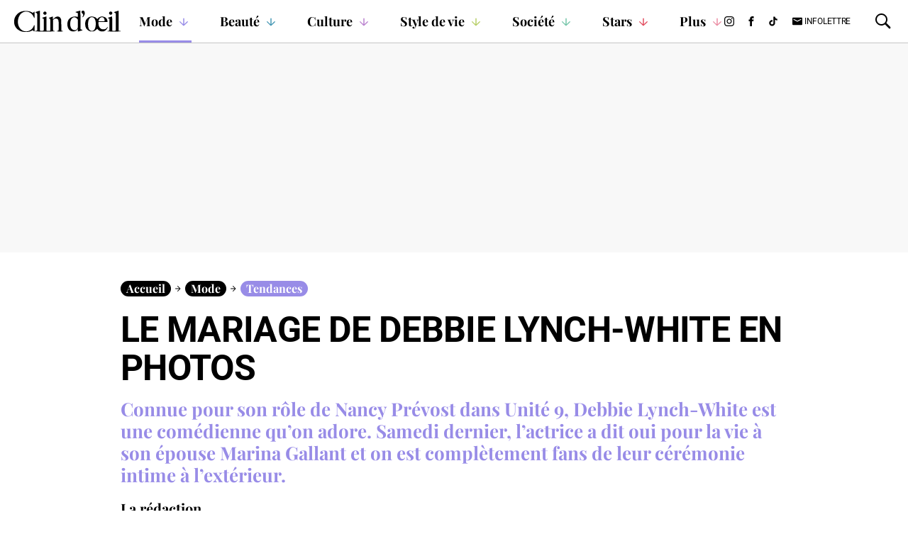

--- FILE ---
content_type: text/html;charset=UTF-8
request_url: https://www.clindoeil.ca/le-mariage-de-debbie-lynch-white-en-photos-0
body_size: 28037
content:







    <!DOCTYPE html>
    <!--[if lt IE 7]><html class="no-js lt-ie9 lt-ie8 lt-ie7"><![endif]-->
    <!--[if IE 7]><html class="no-js lt-ie9 lt-ie8"><![endif]-->
    <!--[if IE 8]><html class="no-js lt-ie9"><![endif]-->
    <!--[if gt IE 8]><!-->
    <html lang="fr" class="no-js"><!--<![endif]-->

    <head>
            <link rel="alternate" type="application/rss+xml" href="https://www.clindoeil.ca/mode/tendances/rss.xml" title="RSS"/>

  <!-- Google Tag Manager -->
  <noscript><iframe src="//www.googletagmanager.com/ns.html?id=GTM-PRRHXRL"
  height="0" width="0" style="display:none;visibility:hidden"></iframe></noscript>
  <script>(function(w,d,s,l,i){w[l]=w[l]||[];w[l].push({'gtm.start':
  new Date().getTime(),event:'gtm.js'});var f=d.getElementsByTagName(s)[0],
  j=d.createElement(s),dl=l!='dataLayer'?'&l='+l:'';j.async=true;j.src=
  '//www.googletagmanager.com/gtm.js?id='+i+dl+'';f.parentNode.insertBefore(j,f);
  })(window,document,'script','dataLayer','GTM-PRRHXRL');</script>
  <!-- End Google Tag Manager -->

        <meta charset="UTF-8">
        <meta http-equiv="X-UA-Compatible" content="IE=edge,chrome=1">
        <meta name="theme-color" content="#000000">


        <title>Le mariage de Debbie Lynch-White en photos | Clin d'œil</title>

              <meta name="description" content="Le mariage de Debbie Lynch-White en photos">

        <meta name="viewport" content="width=device-width, initial-scale=1, maximum-scale=1.0, user-scalable=no">

        <link rel="stylesheet" href="/assets/e1a6548/wro/css/vendors_css.css" type="text/css" media="screen"/>
        <link rel="stylesheet" href="/assets/e1a6548/wro/css/site_css.css" type="text/css" media="screen"/>

        <link rel="shortcut icon" href="https://storage.quebecormedia.com/v1/jdx-prod-images/photo/c6a13d74-e885-47cc-8b6a-ca77c54dc363_favicon.png" />
        <link rel="apple-touch-icon-precomposed" sizes="144×144"
              href="https://storage.quebecormedia.com/v1/jdx-prod-images/photo/017fe294-f8e2-4210-80e2-bd35e87530e4_cd_144.png"/>
        <link rel="apple-touch-icon-precomposed" sizes="114×114"
              href="https://storage.quebecormedia.com/v1/jdx-prod-images/photo/8ce01f6e-3a47-44ef-babd-4b67d9fd212d_cd_114.png"/>
        <link rel="apple-touch-icon-precomposed" href="https://storage.quebecormedia.com/v1/jdx-prod-images/photo/95c77e10-2dca-4f0e-8109-8d21f06f25ba_cd_57.png"/>

        <meta name="robots" content="index, follow"/>
        <meta name="google-site-verification" content=""/>

          <meta name="robots" content="max-image-preview:large" />

          <meta name="news_keywords" content=""/>

        

    <script src="https://cdnjs.cloudflare.com/ajax/libs/modernizr/2.8.3/modernizr.js"></script>

    <script src="/assets/e1a6548/wro/js/jquery.js"></script>
    <script src="/assets/e1a6548/wro/js/utils.js"></script>

    <script>
        Wasp = $.extend(window.Wasp || {}, {
            Variable : {
                packeryOptions : {
                    'itemSelector'       : '.item',
                    'gutter'             : '.gutter-sizer',
                    'columnWidth'        : '.w1.h1',
                    'rowHeight'          : '.w1.h1',
                    'isResizeBound'      : false,
                    'transitionDuration' : Modernizr.mq("only all and (min-width : 64.25em)") ? "0.2s" : "0.0s"
                },
                defaultMenuState           : "closed",
                largerThanHorizontalTablet : "64.25em",
                largerThanHorizontalMobile : '40em',
                lastSectionAdsLoaded       : null, //Required for the correlator change in the mosaic
                gridsToReload              : [],
                burgerHandled              : false,
                navigationAnimating        : false,
                fullScreenBg               : null,
                supportsSessionStorage     : undefined
            },
            Dfp : {
                enableAdTrigger     : false,
                windowStartSizeWasp : 0,
                adArticleAuthor     : (typeof dataLayer !== "undefined") ? Wasp.Utils.normalizeString(dataLayer[0].articleAuthor) : "",
                adVipStatus         : (typeof dataLayer !== "undefined") ? dataLayer[0].subscriberOnly : "",
                adPageName          : (typeof dataLayer !== "undefined") ? Wasp.Utils.normalizeString(dataLayer[0].assetTitle) : "",
                referrer            : (typeof dataLayer !== "undefined") ? dataLayer[0].referrer : "",
                bodyType            : 'undefined',
                adSizes             : {
                    'dfpMultiflexBigBox': {
                        desktop : [ [300, 250], [300, 600] ,[1, 1], 'fluid' ],
                        tablet  : [ [300, 250], [300, 600] ,[1, 1], 'fluid'],
                        mobile  : [ ]
                    },
                    'dfpBigBox': {
                        desktop : [ [300, 250],[1, 1], 'fluid' ],
                        tablet  : [ [300, 250],[1, 1], 'fluid' ],
                        mobile  : [ [300, 250],[300, 600], [320, 480], [1, 1], 'fluid' ]
                    },
                    'dfpMultiflexBanner': {
                        desktop : [ [970, 90], [970, 125], [970, 250], [728, 90], [42, 1],[1, 1], 'fluid' ],
                        tablet  : [ [728, 90] , [42, 1],[1, 1], 'fluid' ],
                        mobile  : [ [320, 50], [300, 50], [320, 100], [300, 125], [42, 1],[1, 1], 'fluid' ]
                    },
                    'dfpMultiflexPortrait' : {
                        desktop : [[300, 250], [300, 600], [1, 1], 'fluid'],
                        tablet : [],
                        mobile : []
                    },
                    'dfpMultiflexBannerMedium': {
                        desktop : [ [728, 90],[1, 1], 'fluid' ],
                        tabletLandscape : [ [468, 60], [336, 280], [300, 250],[1, 1], 'fluid' ],
                        tablet  : [ [468, 60], [336, 280], [300, 250],[1, 1], 'fluid' ],
                        mobile  : [ [300, 250], [300, 600], [320, 480], [320, 50], [300, 50], [320, 100], [300, 125], [42, 1],[1, 1], 'fluid' ]
                    },
                    'dfpMultiflexMobileOnly': {
                        desktop : [],
                        tablet  : [],
                        mobile  : [ [300, 250], [300, 600], [1, 1], 'fluid' ]
                    },
                    'outofpage': {
                        desktop: [],
                        mobile: [],
                        tablet: []
                    }
                }
            }
        });

        // Vars handled via Config file
        var templateConfig = {"recos":{"photoFormats":{"internal":"WIDESCREEN","external":"WIDESCREEN"}},"archives":{"adsFrequency":5,"displayEmbeds":false,"author":{"nbStoriesMore":15,"nbStories":15},"topics":{"nbStoriesMore":15,"nbStories":15},"bigTileFreq":5,"section":{"nbStoriesMore":15,"nbStories":15},"maxToDisplay":100,"magazinesSection":{"nbStories":7},"search":{"nbStoriesMore":15,"nbStories":15},"relativeDate":true,"squaredImageOnMobile":true,"limitTitleChars":70,"photoFormats":{"mobileBigTile":"JDX-1x1","mobileNormal":"JDX-1x1","desktopBigTile":"WIDESCREEN","desktopNormal":"WIDESCREEN"}},"footer":{"brands":["cdp","eva","bj","sb","s57","zeste","jdm"],"showMainMenu":true,"sites":{"qubr":{"name":"QUB radio","url":"https://www.qub.radio/"},"tabl":{"name":"Tabloid","url":"http://www.tabloid.co"},"casa":{"name":"CASA","url":"https://www.qub.ca/tvaplus/casa"},"p2":{"name":"PRISE 2","url":"https://www.qub.ca/tvaplus/prise2"},"tvas":{"name":"TVA Sports","url":"https://www.tvasports.ca"},"adtv":{"name":"addikTV","url":"https://www.qub.ca/tvaplus/addiktv"},"bj":{"name":"billie","url":"https://www.billie.ca"},"sb":{"name":"Salut Bonjour","url":"https://www.salutbonjour.ca"},"eva":{"name":"Évasion","url":"https://www.qub.ca/tvaplus/evasion"},"pss":{"name":"Pèse sur start","url":"https://www.pesesurstart.com"},"flav":{"name":"Foodlavie","url":"https://foodlavie.com"},"m&cie":{"name":"MOI ET CIE","url":"https://www.qub.ca/tvaplus/moi-et-cie"},"s57":{"name":"Silo 57","url":"https://www.silo57.ca"},"lcn":{"name":"TVA Nouvelles","url":"https://www.tvanouvelles.ca/"},"yoopa":{"name":"Yoopa","url":"https://www.qub.ca/tvaplus/yoopa"},"tvan":{"name":"TVA Nvouelles","url":"https://www.tvanouvelles.ca"},"tva":{"name":"TVA","url":"https://www.qub.ca/tvaplus/tva"},"cd":{"name":"Clin d'œil","url":"http://www.clindoeil.ca/"},"gda":{"name":"Guide de l'auto","url":"https://www.guideautoweb.com"},"cdp":{"name":"Coup de pouce","url":"https://www.coupdepouce.com"},"jdm":{"name":"Journal de Montréal","url":"https://www.journaldemontreal.com"},"sdc":{"name":"Le Sac de chips","url":"https://www.lesacdechips.com"},"jdq":{"name":"Journal de Québec","url":"https://www.journaldequebec.com"},"pm":{"name":"Porte-monnaie","url":"http://www.porte-monnaie.ca"},"zeste":{"name":"Zeste","url":"https://www.qub.ca/tvaplus/zeste"}},"utm":"clindoeil.ca"},"abTests":{"defaultElementSelectors":[".internal-recos-wrapper",".external-recos-wrapper"],"variantElementSelectors":["#taboola-below-article-thumbnails"],"enabled":false},"primaryColor":"#EB8FA5","photogallery":{"adsFrequency":4},"widgetContent":{"example":{"tileFormats":[[3,2],[1,1]],"linkUrl":"","sectionCode":"","linkText":"Plus de contenus","maxNumberOfArticles":7,"title":""}},"jsVars":{"padTop":{"tablet":{"sticky":61,"notSticky":102},"desktop":{"sticky":61,"notSticky":162},"mobile":{"sticky":61,"notSticky":61}},"adsInArticle":true,"moveToMoreAfter":0},"search":{"photoFormat":"WIDESCREEN"},"sidebar":{"followUs":{"socialMedias":["instagram","facebook","tiktok","newsletter"]},"widgetsToDisplay":{"section":["adWidget","promotionalBlock1Widget","newsletterWidget","promotionalBlock2Widget","mostPopularWidget","stickyAdWidget"],"story":["stickyAdWidget","followUsWidget","mostPopularWidget","promotionalBlock1Widget","promotionalBlock2Widget","dynamicStickyAdContainer"]},"newsletterRedirect":false,"mostPopular":{"imageFormat":"JDX-1x1","sectionSize":3,"storySize":3}},"enable":{"newsletter":true,"ads":true,"comments":false,"adBlockerPopup":true,"bdcOptIn":false,"outOfPage":true},"taboola":{"campaignId":"quebecormediainc-network","containerId":"taboola-below-article-thumbnails","enabled":false},"sitename":"Clin&nbsp;d'œil","mosaic":{"adsFrequency":5,"force3x2":true,"livePlayer":{"sponsor":{"days":["lundi","mardi","mercredi","jeudi","vendredi"]}},"adsStartPos":2,"limitTitleChars":70,"storyRecettesDici":{"tilePos":4}},"links":{"searchPage":"/recherche","topics":"/dossiers","homepage":"/"},"redirectToOrigin":{"enabled":false},"nav":{"socialInBurgerMenu":true,"lineBreakCharacter":"","alwaysFull":false,"fullOnHomepage":true,"alwaysFullInSections":true},"brands":{},"debug":{"mostPopular":false},"navigations":{"footer2":"MENU_FOOTER2","footer":"MENU_FOOTER","main":"MENU_MAIN"},"author":{"contactPosition":"underAll"},"topics":{"widget":{"maxToDisplay":5},"mosaic":{"maxToDisplay":7}},"hublot":{"mosaiquePos":5},"ads":{"refreshIntervalDelay":45},"magazinesSection":{"defaultBrand":"","defaultBrandCode":""},"breadcrumb":{"isHomeIcon":false},"header":{"showMainMenu":true,"socialMedias":["instagram","facebook","tiktok","newsletter"]},"ids":{"wufoo":"z1ggf16r0xd2gi8","instagramWidget":"a5914019-2a30-4fc9-883a-6fdf213d8d99","freeskreen":"917"},"styles":{"header":1,"sharebar":2},"staticBlocks":{"livePlayerSponsor":"Static - Live player sponsor","sidebarPromo2":"Static - Bloc promotionnel 2","sidebarPromo1":"Static - Bloc promotionnel 1"},"story":{"tagContainsBoth":true,"tagLength":30,"mainVideoDockable":true,"mainVideoAutoplay":true,"mainVideoWithSound":true,"socialMediasShare":["facebook","twitter","pinterest","tiktok","link"]}};

        // Brightcove settings
        var brightcoveAccount = '1741188433';

        var brightcovePlayer = 'OPphCz5dT';
    </script>
    <script src="/assets/e1a6548/wro/js/core.js"></script>
    <script src="/assets/e1a6548/wro/js/vendors_js.js"></script>
    <script src="/assets/e1a6548/wro/js/site_js.js"></script>


    <script async src="//micro.rubiconproject.com/prebid/dynamic/23546.js"></script>
  <script async src="https://cdn.optable.co/web-sdk/latest/sdk.js"></script>
  <script src="//securepubads.g.doubleclick.net/tag/js/gpt.js"></script>
  <script>
   var googletag = googletag || {};
   googletag.cmd = googletag.cmd || [];

   var AD_SERVER_CALLBACK_TIMEOUT = 2000;

   // initialize pbjs
   var pbjs = pbjs || {};
   pbjs.que = pbjs.que || [];
   pbjs.que.push(function() {
     pbjs.setConfig({
       consentManagement: {
         gdpr: {
           cmpApi: 'iab', // Specifies that an IAB TCF-compliant CMP (Didomi) is used
           timeout: 8000, // Timeout in milliseconds for Prebid to wait for consent
           allowAuctionWithoutConsent: false // Set to true to run auctions if consent is not available (use with caution)
         }
       }
     });
     // pbjs.addAdUnits(adUnits); // Add your ad units here
     // pbjs.requestBids({ ... }); // Then request bids
   });
   pbjs.adserverCalled = [];
   pbjs.prebid = false;

   var gridAds = [];

   googletag.cmd.push(function() {
     var qub_anonymous_id = getAnonymousId();
     googletag.pubads().addEventListener('slotRenderEnded', function(event) {
       Wasp.Dfp.broadcastAdRendered(event);
     });
     googletag.companionAds().addEventListener('slotRenderEnded', function(event) {
       Wasp.Dfp.broadcastAdRendered(event);
     });

     googletag.pubads().disableInitialLoad();
     googletag.pubads().enableLazyLoad({ fetchMarginPercent : 25, renderMarginPercent : 10 });
     googletag.pubads().set("document_language", "fr");
     googletag.pubads().collapseEmptyDivs();
     googletag.pubads().enableAsyncRendering();
     googletag.pubads().setPublisherProvidedId(qub_anonymous_id);
     googletag.pubads().setTargeting("URefId", qub_anonymous_id);
     googletag.enableServices();
   });

   var waspDfpInitializer = {
     siteKey : '/7548/GTVA_TVAP_CDL_FR_WEB',
     defaultMapping : '/misc',
     testRequestParameter : 'quebecortest',
     testTargetValue : 'TEST_QMI_GEN'
   }
  </script>


            <script type='application/ld+json'>
                {
                    "@context": "http://schema.org",
                    "@graph": [{
                        "@context": "http://schema.org",
                        "@type": "Article",
                        "mainEntityOfPage": {
                            "@type": "WebPage",
                            "@id": "/le-mariage-de-debbie-lynch-white-en-photos-0"
                        },
                        "headline": "Le mariage de Debbie Lynch-White en photos",
                        "image": "https://storage.quebecormedia.com/v1/dynamic_resize/sws_path/jdx-prod-images/95644732-4118-4d6a-ac11-753cb58ae00f_WIDESCREEN_WEB.jpg?size=1200&quality=80&version=1",
                        "datePublished": "2017-07-18T14:03:27-04:00",
                        "dateModified": "2017-07-18T14:32:36-04:00",
                        "author": [

                {"@type": "Person", "name": "La rédaction"}
],
                        "publisher": {
                            "@type": "Organization",
                            "name": "Clin d'œil",
                            "logo": {
                                "@type": "ImageObject",
                                "url": "https://storage.quebecormedia.com/v1/jdx-prod-images/photo/c6a13d74-e885-47cc-8b6a-ca77c54dc363_favicon.png"
                            }
                        }
                    }]
                }
            </script>





        <meta property="og:site_name" content="Clin d'œil" />
        <meta property="og:locale" content="fr_CA" />
        <meta property="og:type" content="article" />
        <meta property="og:title" content="Le mariage de Debbie Lynch-White en photos" />
        <meta property="og:description" content="Le mariage de Debbie Lynch-White en photos" />
        <meta property="og:url" content="https://www.clindoeil.ca/le-mariage-de-debbie-lynch-white-en-photos-0" />
        <meta property="og:image" content="https://storage.quebecormedia.com/v1/dynamic_resize/sws_path/jdx-prod-images/95644732-4118-4d6a-ac11-753cb58ae00f_WIDESCREEN_WEB.jpg?size=1200&quality=80&version=1" />
        <meta property="og:image:width" content="1200" />
        <meta property="og:image:height" content="675" />
        <meta property="og:image:alt" content="Le mariage de Debbie Lynch-White en photos" />
        <meta property="article:section" content="Tendances" />
        <meta property="article:published_time" content="18 juill. 2017, 14 h 03 min 27 s" />
        <meta property="article:modified_time" content="18 juill. 2017, 14 h 32 min 36 s" />

        <meta name="mrf:canonical" content="https://www.clindoeil.ca/le-mariage-de-debbie-lynch-white-en-photos-0" />


                    <meta property="article:author" content="https://www.clindoeil.ca/auteur/la-rdaction" />
            <meta name="author" content="La rédaction" />

        <meta name="twitter:card" content="summary_large_image" />
        <meta name="twitter:url" content="https://www.clindoeil.ca/le-mariage-de-debbie-lynch-white-en-photos-0" />
        <meta name="twitter:title" content="Le mariage de Debbie Lynch-White en photos">
        <meta name="twitter:description" content="Le mariage de Debbie Lynch-White en photos">
        <meta name="twitter:image" content="https://storage.quebecormedia.com/v1/dynamic_resize/sws_path/jdx-prod-images/95644732-4118-4d6a-ac11-753cb58ae00f_WIDESCREEN_WEB.jpg?size=1200&quality=80&version=1" />

            <link rel="canonical" href="https://www.clindoeil.ca/le-mariage-de-debbie-lynch-white-en-photos-0"/>



    <meta name="cXenseParse:recs:que-version" content="1.01"/>




            <meta name="cXenseParse:pageclass" content="article"/>

        <meta name="cXenseParse:articleid" content="5d5ed46badc241151d1034f1" />
        <meta name="cXenseParse:pageclass" content="article"/>
        <meta name="cXenseParse:recs:publishtime" content="2017-07-18T18:03:27Z"/>
        <meta name="cXenseParse:title" content="Le mariage de Debbie Lynch-White en photos" />
        <meta name="cXenseParse:url" content="https://www.clindoeil.ca/le-mariage-de-debbie-lynch-white-en-photos-0" />
        <meta name="cXenseParse:recs:articleid" content="5d5ed46badc241151d1034f1"/> <!-- cXense tag to be removed -->
        <meta name="cXenseParse:description" content="Le mariage de Debbie Lynch-White en photos" />

        <meta name="cXenseParse:que-sponsorise" content="false" />
        <meta name="cXenseParse:que-publireportage" content="false" />
          <meta name="cXenseParse:que-keywords" content="mariage,de,Lynch-White,Le,en,Debbie" data-separator="," />

        <meta name="cXenseParse:author" content="La rédaction" />

            <meta name="cXenseParse:concept" content="Tendances" />
            <meta name="cXenseParse:recs:que-strapline" content="Tendances"/> <!-- cXense tag to be removed -->

        <meta name="cXenseParse:recs:que-sectionclassname" content="mode-style"/>

            <meta name="cXenseParse:category" content="Tendances"/>

            <meta name="cXenseParse:recs:que-category" content="Tendances" /> <!-- cXense tag to be removed -->
            <meta name="cXenseParse:recs:category" content="Tendances" /> <!-- cXense tag to be removed -->


            <meta name="cXenseParse:recs:que-typeasset" content="article"/>



        <meta name="cXenseParse:taxonomy" content="mode/tendances" />
        <meta name="cXenseParse:recs:que-taxonomy" content="mode/tendances"/> <!-- cXense tag to be removed -->

        <meta name="cXenseParse:recs:image" content="https://storage.quebecormedia.com/v1/dynamic_resize/sws_path/jdx-prod-images/95644732-4118-4d6a-ac11-753cb58ae00f_WIDESCREEN_WEB.jpg?size=1200&quality=80&version=1"/>
        <meta name="cXenseParse:recs:que-image1x1" content="https://storage.quebecormedia.com/v1/dynamic_resize/sws_path/jdx-prod-images/95644732-4118-4d6a-ac11-753cb58ae00f_JDX-1x1_WEB.jpg?size=1200&quality=80&version=1"/>
        <meta name="cXenseParse:recs:que-image4x3" content="https://storage.quebecormedia.com/v1/dynamic_resize/sws_path/jdx-prod-images/95644732-4118-4d6a-ac11-753cb58ae00f_4x3_WEB.jpg?size=1200&quality=80&version=1"/>

            <meta name="cXenseParse:recs:que-hasvideo" content="false" />


        <meta property="fb:app_id" content="2304546933207046"/>

    <script>
     var userId = localStorage.getItem("userId") || $.cookie("auth-user-id") || false;
     var isConnected = (userId != null) ? "true" : "false";

       var sectionId = "5d24892a06f9ebefe2395e9e";

     dataLayer = dataLayer || [];

     dataLayer.push({
       "referrer"          :   document.referrer.split('/')[2],
       "cxense_siteid"     :   "1137422899562412941",
       "section" : "Tendances",
       "midSection": "Tendances",
       "rootChannel": "Mode",

       "subscriberOnly"    :   "false",
       "assetType"         :   "StoryDetail",
       "isAnArticle"       :   "true",
       "referenceNo"     :   "33e15b78-56b7-45b1-8a3a-fe212824f4ca",
       "articleName"     :   "Le mariage de Debbie Lynch-White en photos",
       "articleAuthor"     :   "La rédaction",
       "articleDate"       :   "18 juill. 2017, 14 h 32 min 36 s",
       "assetId"           :   "5d5ed46badc241151d1034f1",
       "assetTitle"        :   "Le mariage de Debbie Lynch-White en photos" ,
       "sponsoredContent"  :   "false",
       "connected"         :   isConnected,
       "userId"            :   userId
     });
    </script>

        <script defer src="https://anonymous.qub.ca/anonymous-id/lib" onload="setPfuStorage()"></script>
        <script type="text/javascript">
            googletag.cmd.push(function () {
                if (typeof window.headertag === 'undefined' || window.headertag.apiReady !== true) {
                    window.headertag = googletag;
                    if (window.console && console.log) {
                        console.log("***** Headertag fallback on Googletag");
                    }
                }
            });
        </script>

        <script type='text/javascript'>
            var cX = cX || {};
            cX.callQueue = cX.callQueue || [];
            cX.callQueue.push(['setSiteId', '1137422899562412941']);
            cX.callQueue.push(['invoke', function() {
                cX.addExternalId({'id': getAnonymousId(), 'type': 'que'});
            }]);
            cX.callQueue.push(['sendPageViewEvent']);
        </script>

        <script>
            (function(d,s,e,t){e=d.createElement(s);e.type='text/java'+s;e.async='async'; e.src='http'+('https:'===location.protocol?'s://s':'://')+'cdn.cxense.com/cx.js'; t=d.getElementsByTagName(s)[0];t.parentNode.insertBefore(e,t);})(document,'script');
        </script>


        <!-- Marfeel -->


        <script type="text/javascript">
            !function(){"use strict";function e(e){var t=!(arguments.length>1&&void 0!==arguments[1])||arguments[1],c=document.createElement("script");c.src=e,t?c.type="module":(c.async=!0,c.type="text/javascript",c.setAttribute("nomodule",""));var n=document.getElementsByTagName("script")[0];n.parentNode.insertBefore(c,n)}!function(t,c){!function(t,c,n){var a,o,r;n.accountId=c,null!==(a=t.marfeel)&&void 0!==a||(t.marfeel={}),null!==(o=(r=t.marfeel).cmd)&&void 0!==o||(r.cmd=[]),t.marfeel.config=n;var i="https://sdk.mrf.io/statics";e("".concat(i,"/marfeel-sdk.js?id=").concat(c),!0),e("".concat(i,"/marfeel-sdk.es5.js?id=").concat(c),!1)}(t,c,arguments.length>2&&void 0!==arguments[2]?arguments[2]:{})}(window,8824,{} /* Config */)}();
        </script>

        <!-- END OF HEAD -->
    </head>

    <body
        class="mode-style dfp-path"
        data-currentsection="tendances-mode"
        data-dfpPath="/fashion/trends"
        data-dfp-tags=""
        data-pagetype="story"
        data-page=""
            data-story-format="CLASSIC"
    >


            <div class="dfpPath">/fashion/trends</div>

    <div class="ad catfish clearfix">
        <div id="multiflex-catfish-tendances-mode"
             class="dfp-ad ad-to-load"
             data-size="outofpage"
             data-currentsection="tendances-mode"
             data-pos="catfish"
             data-is-empty="true"
             data-hidden-if-empty="false"
             data-out-of-page="true"
             data-pgtype="home"
             data-dfptype="homepage"
             style="height: auto;">
        </div>
    <script>
     $(document).ready(function () {
       //If mobile
       if(isMobile()){
         //If mobile init ad only if not in rightrail
         if ($("#multiflex-catfish-tendances-mode").parents('.section-rightrail').length == 0) {
           Wasp.Dfp.GoogleTag.initAd($("#multiflex-catfish-tendances-mode"));
         }
       }else{
         //IF not mobile init only ads that are not mobile-only
         if('multiflex-catfish-tendances-mode'.indexOf('mobile-only') <= 0){
           Wasp.Dfp.GoogleTag.initAd($("#multiflex-catfish-tendances-mode"));
         }
       }
     });
    </script>
    </div>

        <div id="pagewrap" class="pagewrap">


    <header class="main-header header-style-1 sticky always-sticky" data-test="main-header">
        <div class="nav-wrapper">
    <div class="logo-bar">
        <div class="wrapper-inner">
    <div class="logo" data-test="main-header-logo">
        <a href="/">
    <svg width="343" height="70" viewBox="0 0 343 70" fill="none" xmlns="http://www.w3.org/2000/svg">
        <title>Logo du site Clin&nbsp;d'œil</title>
        <path d="M216.934 62.2179L213.798 60.9441L213.651 30.4721C213.553 6.56471 213.406 -1.27964e-05 212.916 0.0489777C212.622 0.0489777 208.948 0.979797 204.882 2.10658C200.767 3.23336 197.386 4.40913 197.386 4.70307C197.386 4.99702 199.101 5.92783 201.208 6.71168L204.98 8.13241L205.127 14.4032L205.274 20.674L204.049 20.38C188.764 16.5588 175.39 23.6624 172.156 37.3307C171.764 39.0454 171.421 42.2788 171.421 44.5813C171.421 58.4946 178.084 67.6558 188.764 68.4397C194.888 68.9296 201.012 66.2351 204 61.826L205.225 60.0133V64.3245C205.225 67.4599 205.372 68.5867 205.862 68.5867C206.352 68.5867 215.562 66.0881 219.579 64.8634C221.098 64.3735 220.216 63.5406 216.934 62.2179ZM205.225 42.9646C205.225 55.7511 205.176 56.1431 204.049 58.5926C200.669 65.8432 191.507 66.3821 185.286 59.6704C180.681 54.6244 179.309 44.7283 181.758 33.8034C183.865 24.4462 191.361 19.4492 198.121 22.9275C200.571 24.1523 202.138 25.524 203.706 27.6796L205.225 29.7862V42.9646Z" fill="black"/>
        <path d="M222.029 0C220.265 0 219.579 0.293943 218.355 1.46971C217.032 2.84145 216.885 3.18438 217.179 5.04602C217.424 6.61371 218.061 7.6915 219.922 9.55314C223.107 12.7865 223.352 14.1093 221.392 17.8325C220.167 20.1351 219.971 20.821 220.51 21.1149C220.853 21.3598 221.294 21.5558 221.441 21.5558C221.931 21.5558 225.654 16.0199 226.487 14.0113C228.349 9.55314 227.908 4.36015 225.507 1.46971C224.43 0.244952 223.891 0 222.029 0Z" fill="black"/>
        <path d="M154.03 66.333L152.071 65.8921L151.826 47.4717L151.581 31.2265C151.581 31.2265 151.596 29.2913 149.866 25.6709C147.916 21.4774 144.869 19.4002 140.411 19.4002C136.002 19.4002 132.475 21.1638 128.261 25.475L124.881 28.9043V23.9563C124.881 21.2618 124.685 19.1062 124.489 19.2042C124.244 19.2532 121.305 20.331 117.875 21.5557C114.446 22.7315 111.654 23.9563 111.654 24.2502C111.654 24.4952 112.682 25.279 114.005 25.9649L116.308 27.1896L116.455 46.3449L116.553 65.5492L115.034 66.0881C113.123 66.7739 106.755 66.7739 105.089 66.1371L103.815 65.6472V42.3767V19.0572L102.737 19.4002C102.1 19.5961 99.112 20.5269 96.0256 21.5068C92.9392 22.4866 90.3427 23.5644 90.2448 23.8583C90.0978 24.2012 91.1266 24.9851 92.4493 25.6709C93.7721 26.3568 94.9968 27.2386 95.1928 27.6796C95.6337 28.8553 95.5357 64.3244 95.0948 65.0103C94.8989 65.3042 94.115 65.8431 93.3802 66.0881C91.6655 66.7739 85.6886 66.7739 84.023 66.1371L82.7492 65.6472V33.0685V0.489838L81.6714 0.538828C81.0346 0.538828 77.8012 1.51864 74.4698 2.64542C71.0895 3.7722 68.297 4.94797 68.1501 5.2909C68.0521 5.58485 69.0809 6.36869 70.4036 7.05456C74.8128 9.25913 74.4208 6.46668 74.4208 37.1347C74.4208 52.1258 74.2249 64.7163 74.0289 65.0593C73.539 65.7941 70.7955 66.627 68.689 66.627C67.4152 66.627 67.0723 66.8229 67.0723 67.6068C67.0723 68.5866 67.4152 68.5866 98.6711 68.5866C129.927 68.5866 130.27 68.5866 130.27 67.6068C130.27 66.8229 129.927 66.627 128.751 66.627C127.918 66.627 126.841 66.382 126.302 66.1371C125.42 65.6472 125.371 64.9123 125.371 48.0106V30.423L127.184 28.9533C130.172 26.5038 132.034 25.8179 135.218 26.0629C140.068 26.4058 142.224 28.9043 143.057 35.1751C143.742 40.711 143.595 64.3244 142.861 65.3532C142.469 65.8921 141.342 66.333 139.921 66.48C138.108 66.725 137.619 66.9209 137.619 67.6558C137.619 68.5376 138.157 68.5866 147.417 68.5866C155.892 68.5866 157.215 68.4886 157.215 67.8517C157.215 67.0189 157.068 66.9699 154.03 66.333Z" fill="black"/>
        <path d="M341.223 66.627C340.341 66.627 338.871 66.48 338.038 66.333L336.52 65.9901V33.2645V0.489838L335.442 0.538828C334.805 0.538828 331.523 1.46965 328.093 2.59643C324.615 3.72321 321.822 4.89898 321.822 5.19292C321.822 5.48687 323.096 6.46668 324.664 7.39749L327.456 9.06317L327.603 37.0367C327.701 61.9239 327.603 65.1083 326.966 65.6472C325.938 66.48 319.03 66.8719 317.315 66.1861L315.944 65.6472V42.3767C315.944 29.5902 315.846 19.1062 315.748 19.1062C314.817 19.1062 301.736 23.6623 301.736 24.0053C301.736 24.2502 302.961 24.9851 304.431 25.6709L307.125 26.8957V45.953C307.125 67.3618 307.37 65.9901 303.353 66.529C301.687 66.7739 300.952 67.1169 300.854 67.7538C300.707 68.5376 301.981 68.5866 321.773 68.5866C342.545 68.5866 342.888 68.5866 342.888 67.6068C342.888 66.8229 342.545 66.627 341.223 66.627Z" fill="black"/>
        <path d="M33.8564 3.62533C45.8591 1.07783 58.4007 8.67135 62.9078 21.1639C63.5447 22.9766 64.3285 24.2993 64.8184 24.3973C65.5043 24.5443 65.6023 23.4665 65.6023 13.7664C65.6023 5.68293 65.4553 2.93947 65.0144 2.93947C64.6714 2.93947 63.5447 3.96827 62.4669 5.19303L60.4583 7.44659L56.784 5.48697C50.9051 2.30259 46.9859 1.37177 38.4126 1.17581C33.0236 1.02884 30.1822 1.2248 27.6836 1.7637C20.58 3.33139 15.485 6.02587 10.635 10.68C6.51975 14.6482 3.82528 18.7144 1.81667 24.0544C0.444934 27.7286 0.248972 28.8554 0.0530096 34.7833C-0.0939618 39.7803 0.0530096 42.2298 0.640895 44.8263C3.1884 55.6532 11.3208 64.1776 22.9806 68.1458C27.3407 69.6645 28.1246 69.7625 36.012 69.9584C45.8591 70.2034 50.0233 69.4195 56.441 66.1862L60.2133 64.2755L62.1239 66.4311C65.5043 70.3014 65.6023 70.0564 65.6023 58.0537C65.6023 48.2557 65.5533 47.5208 64.7204 47.5208C64.0836 47.5208 63.6916 48.1577 63.2507 49.8233C61.1441 57.6128 53.2077 65.1574 44.7813 67.4109C41.499 68.2928 35.6201 68.2928 32.0438 67.3619C23.1275 65.0104 15.9259 57.1719 13.0845 46.688C11.6638 41.25 11.6638 31.6969 13.1335 26.2099C16.4158 13.8643 23.9114 5.68293 33.8564 3.62533Z" fill="black"/>
        <path d="M95.8295 12.2476C98.0831 14.2563 100.239 14.2073 102.59 12.1987C104.109 10.8759 104.305 10.386 104.305 8.32841C104.305 6.27081 104.109 5.78091 102.59 4.45816C100.582 2.69451 98.475 2.49855 96.3684 3.82129C94.5558 4.89908 93.429 7.29961 93.8209 9.25923C94.0169 10.0921 94.8497 11.4148 95.8295 12.2476Z" fill="black"/>
        <path d="M315.16 11.7086C319.03 7.10349 313.347 0.685733 308.252 3.87011C306.048 5.24185 305.264 8.0343 306.342 10.3858C308.105 14.0111 312.661 14.697 315.16 11.7086Z" fill="black"/>
        <path d="M299.58 54.6243C299.14 56.437 296.739 58.9355 294.045 60.2582C292.085 61.287 291.007 61.483 287.529 61.483C284.001 61.434 282.973 61.238 280.915 60.1603C275.281 57.1718 272.538 52.4198 271.705 44.1404C271.46 41.2009 271.362 38.4575 271.509 38.0166C271.803 37.3307 273.42 37.2327 286.304 37.2327H300.756V35.861C300.756 33.4604 299.482 29.0513 298.111 26.7487C295.808 22.7805 291.742 20.429 285.765 19.5471C282.924 19.1062 281.748 19.1552 279.249 19.7921C275.624 20.7229 271.656 23.2214 269.5 25.9159L267.933 27.8755L265.924 25.7199C264.797 24.4952 263.181 23.0745 262.299 22.5356C258.232 20.0371 251.766 18.8123 246.867 19.6451C238.048 21.1148 230.749 28.6594 229.181 37.9676C228.495 42.0828 228.887 49.6763 230.014 53.3996C231.68 59.0825 235.746 63.6876 241.429 66.529C245.005 68.2927 245.25 68.3417 250.492 68.3417C255.489 68.3417 256.175 68.2437 258.869 66.9209C260.633 66.0391 263.034 64.2755 264.895 62.3648C266.561 60.6502 267.933 59.4744 267.933 59.7193C267.933 60.9441 272.685 65.2553 275.673 66.725C278.662 68.1947 279.298 68.3417 283.61 68.3417C287.627 68.3417 288.656 68.1457 291.056 67.0189C292.624 66.2841 294.926 64.6184 296.249 63.3446C298.65 60.9441 301.246 56.29 301.246 54.4284C301.246 53.0076 299.923 53.1546 299.58 54.6243ZM272.097 33.1665C272.881 28.7084 276.016 24.0543 279.396 22.4376C281.895 21.3108 285.569 21.5068 287.431 22.8785C289.439 24.3972 290.86 27.2876 291.252 30.815C291.742 35.3221 291.791 35.2731 280.768 35.2731H271.754L272.097 33.1665ZM262.887 46.051C262.495 54.5263 260.927 59.6214 257.596 63.3936C255.587 65.6962 253.529 66.627 250.443 66.627C242.262 66.578 237.999 58.7395 238.048 43.9444C238.146 27.7286 245.299 18.3224 254.509 22.4866C260.486 25.23 263.474 33.4604 262.887 46.051Z" fill="black"/>
    </svg>
        </a>
    </div>
            <div class="burger-connect">
    <div class="menu-burger-toggle-wrapper">

    <button class="menu-burger-toggle closed" aria-label="Ouvrir ou fermer le menu" data-test="menu-toggle">
            <div class="icon icon-burger">
                <span class="icon-patty top"></span>
                <span class="icon-patty middle"></span>
                <span class="icon-patty bottom"></span>
            </div>
            <span class="menu-burger-toggle__title">Menu</span>
    </button>
    </div>
            </div>
        </div>
    </div>
    <nav class="main-nav" data-test="main-header-nav-wrapper">
        <div class="wrapper-inner">
    <div class="logo" data-test="main-header-logo">
        <a href="/">
    <svg width="343" height="70" viewBox="0 0 343 70" fill="none" xmlns="http://www.w3.org/2000/svg">
        <title>Logo du site Clin&nbsp;d'œil</title>
        <path d="M216.934 62.2179L213.798 60.9441L213.651 30.4721C213.553 6.56471 213.406 -1.27964e-05 212.916 0.0489777C212.622 0.0489777 208.948 0.979797 204.882 2.10658C200.767 3.23336 197.386 4.40913 197.386 4.70307C197.386 4.99702 199.101 5.92783 201.208 6.71168L204.98 8.13241L205.127 14.4032L205.274 20.674L204.049 20.38C188.764 16.5588 175.39 23.6624 172.156 37.3307C171.764 39.0454 171.421 42.2788 171.421 44.5813C171.421 58.4946 178.084 67.6558 188.764 68.4397C194.888 68.9296 201.012 66.2351 204 61.826L205.225 60.0133V64.3245C205.225 67.4599 205.372 68.5867 205.862 68.5867C206.352 68.5867 215.562 66.0881 219.579 64.8634C221.098 64.3735 220.216 63.5406 216.934 62.2179ZM205.225 42.9646C205.225 55.7511 205.176 56.1431 204.049 58.5926C200.669 65.8432 191.507 66.3821 185.286 59.6704C180.681 54.6244 179.309 44.7283 181.758 33.8034C183.865 24.4462 191.361 19.4492 198.121 22.9275C200.571 24.1523 202.138 25.524 203.706 27.6796L205.225 29.7862V42.9646Z" fill="black"/>
        <path d="M222.029 0C220.265 0 219.579 0.293943 218.355 1.46971C217.032 2.84145 216.885 3.18438 217.179 5.04602C217.424 6.61371 218.061 7.6915 219.922 9.55314C223.107 12.7865 223.352 14.1093 221.392 17.8325C220.167 20.1351 219.971 20.821 220.51 21.1149C220.853 21.3598 221.294 21.5558 221.441 21.5558C221.931 21.5558 225.654 16.0199 226.487 14.0113C228.349 9.55314 227.908 4.36015 225.507 1.46971C224.43 0.244952 223.891 0 222.029 0Z" fill="black"/>
        <path d="M154.03 66.333L152.071 65.8921L151.826 47.4717L151.581 31.2265C151.581 31.2265 151.596 29.2913 149.866 25.6709C147.916 21.4774 144.869 19.4002 140.411 19.4002C136.002 19.4002 132.475 21.1638 128.261 25.475L124.881 28.9043V23.9563C124.881 21.2618 124.685 19.1062 124.489 19.2042C124.244 19.2532 121.305 20.331 117.875 21.5557C114.446 22.7315 111.654 23.9563 111.654 24.2502C111.654 24.4952 112.682 25.279 114.005 25.9649L116.308 27.1896L116.455 46.3449L116.553 65.5492L115.034 66.0881C113.123 66.7739 106.755 66.7739 105.089 66.1371L103.815 65.6472V42.3767V19.0572L102.737 19.4002C102.1 19.5961 99.112 20.5269 96.0256 21.5068C92.9392 22.4866 90.3427 23.5644 90.2448 23.8583C90.0978 24.2012 91.1266 24.9851 92.4493 25.6709C93.7721 26.3568 94.9968 27.2386 95.1928 27.6796C95.6337 28.8553 95.5357 64.3244 95.0948 65.0103C94.8989 65.3042 94.115 65.8431 93.3802 66.0881C91.6655 66.7739 85.6886 66.7739 84.023 66.1371L82.7492 65.6472V33.0685V0.489838L81.6714 0.538828C81.0346 0.538828 77.8012 1.51864 74.4698 2.64542C71.0895 3.7722 68.297 4.94797 68.1501 5.2909C68.0521 5.58485 69.0809 6.36869 70.4036 7.05456C74.8128 9.25913 74.4208 6.46668 74.4208 37.1347C74.4208 52.1258 74.2249 64.7163 74.0289 65.0593C73.539 65.7941 70.7955 66.627 68.689 66.627C67.4152 66.627 67.0723 66.8229 67.0723 67.6068C67.0723 68.5866 67.4152 68.5866 98.6711 68.5866C129.927 68.5866 130.27 68.5866 130.27 67.6068C130.27 66.8229 129.927 66.627 128.751 66.627C127.918 66.627 126.841 66.382 126.302 66.1371C125.42 65.6472 125.371 64.9123 125.371 48.0106V30.423L127.184 28.9533C130.172 26.5038 132.034 25.8179 135.218 26.0629C140.068 26.4058 142.224 28.9043 143.057 35.1751C143.742 40.711 143.595 64.3244 142.861 65.3532C142.469 65.8921 141.342 66.333 139.921 66.48C138.108 66.725 137.619 66.9209 137.619 67.6558C137.619 68.5376 138.157 68.5866 147.417 68.5866C155.892 68.5866 157.215 68.4886 157.215 67.8517C157.215 67.0189 157.068 66.9699 154.03 66.333Z" fill="black"/>
        <path d="M341.223 66.627C340.341 66.627 338.871 66.48 338.038 66.333L336.52 65.9901V33.2645V0.489838L335.442 0.538828C334.805 0.538828 331.523 1.46965 328.093 2.59643C324.615 3.72321 321.822 4.89898 321.822 5.19292C321.822 5.48687 323.096 6.46668 324.664 7.39749L327.456 9.06317L327.603 37.0367C327.701 61.9239 327.603 65.1083 326.966 65.6472C325.938 66.48 319.03 66.8719 317.315 66.1861L315.944 65.6472V42.3767C315.944 29.5902 315.846 19.1062 315.748 19.1062C314.817 19.1062 301.736 23.6623 301.736 24.0053C301.736 24.2502 302.961 24.9851 304.431 25.6709L307.125 26.8957V45.953C307.125 67.3618 307.37 65.9901 303.353 66.529C301.687 66.7739 300.952 67.1169 300.854 67.7538C300.707 68.5376 301.981 68.5866 321.773 68.5866C342.545 68.5866 342.888 68.5866 342.888 67.6068C342.888 66.8229 342.545 66.627 341.223 66.627Z" fill="black"/>
        <path d="M33.8564 3.62533C45.8591 1.07783 58.4007 8.67135 62.9078 21.1639C63.5447 22.9766 64.3285 24.2993 64.8184 24.3973C65.5043 24.5443 65.6023 23.4665 65.6023 13.7664C65.6023 5.68293 65.4553 2.93947 65.0144 2.93947C64.6714 2.93947 63.5447 3.96827 62.4669 5.19303L60.4583 7.44659L56.784 5.48697C50.9051 2.30259 46.9859 1.37177 38.4126 1.17581C33.0236 1.02884 30.1822 1.2248 27.6836 1.7637C20.58 3.33139 15.485 6.02587 10.635 10.68C6.51975 14.6482 3.82528 18.7144 1.81667 24.0544C0.444934 27.7286 0.248972 28.8554 0.0530096 34.7833C-0.0939618 39.7803 0.0530096 42.2298 0.640895 44.8263C3.1884 55.6532 11.3208 64.1776 22.9806 68.1458C27.3407 69.6645 28.1246 69.7625 36.012 69.9584C45.8591 70.2034 50.0233 69.4195 56.441 66.1862L60.2133 64.2755L62.1239 66.4311C65.5043 70.3014 65.6023 70.0564 65.6023 58.0537C65.6023 48.2557 65.5533 47.5208 64.7204 47.5208C64.0836 47.5208 63.6916 48.1577 63.2507 49.8233C61.1441 57.6128 53.2077 65.1574 44.7813 67.4109C41.499 68.2928 35.6201 68.2928 32.0438 67.3619C23.1275 65.0104 15.9259 57.1719 13.0845 46.688C11.6638 41.25 11.6638 31.6969 13.1335 26.2099C16.4158 13.8643 23.9114 5.68293 33.8564 3.62533Z" fill="black"/>
        <path d="M95.8295 12.2476C98.0831 14.2563 100.239 14.2073 102.59 12.1987C104.109 10.8759 104.305 10.386 104.305 8.32841C104.305 6.27081 104.109 5.78091 102.59 4.45816C100.582 2.69451 98.475 2.49855 96.3684 3.82129C94.5558 4.89908 93.429 7.29961 93.8209 9.25923C94.0169 10.0921 94.8497 11.4148 95.8295 12.2476Z" fill="black"/>
        <path d="M315.16 11.7086C319.03 7.10349 313.347 0.685733 308.252 3.87011C306.048 5.24185 305.264 8.0343 306.342 10.3858C308.105 14.0111 312.661 14.697 315.16 11.7086Z" fill="black"/>
        <path d="M299.58 54.6243C299.14 56.437 296.739 58.9355 294.045 60.2582C292.085 61.287 291.007 61.483 287.529 61.483C284.001 61.434 282.973 61.238 280.915 60.1603C275.281 57.1718 272.538 52.4198 271.705 44.1404C271.46 41.2009 271.362 38.4575 271.509 38.0166C271.803 37.3307 273.42 37.2327 286.304 37.2327H300.756V35.861C300.756 33.4604 299.482 29.0513 298.111 26.7487C295.808 22.7805 291.742 20.429 285.765 19.5471C282.924 19.1062 281.748 19.1552 279.249 19.7921C275.624 20.7229 271.656 23.2214 269.5 25.9159L267.933 27.8755L265.924 25.7199C264.797 24.4952 263.181 23.0745 262.299 22.5356C258.232 20.0371 251.766 18.8123 246.867 19.6451C238.048 21.1148 230.749 28.6594 229.181 37.9676C228.495 42.0828 228.887 49.6763 230.014 53.3996C231.68 59.0825 235.746 63.6876 241.429 66.529C245.005 68.2927 245.25 68.3417 250.492 68.3417C255.489 68.3417 256.175 68.2437 258.869 66.9209C260.633 66.0391 263.034 64.2755 264.895 62.3648C266.561 60.6502 267.933 59.4744 267.933 59.7193C267.933 60.9441 272.685 65.2553 275.673 66.725C278.662 68.1947 279.298 68.3417 283.61 68.3417C287.627 68.3417 288.656 68.1457 291.056 67.0189C292.624 66.2841 294.926 64.6184 296.249 63.3446C298.65 60.9441 301.246 56.29 301.246 54.4284C301.246 53.0076 299.923 53.1546 299.58 54.6243ZM272.097 33.1665C272.881 28.7084 276.016 24.0543 279.396 22.4376C281.895 21.3108 285.569 21.5068 287.431 22.8785C289.439 24.3972 290.86 27.2876 291.252 30.815C291.742 35.3221 291.791 35.2731 280.768 35.2731H271.754L272.097 33.1665ZM262.887 46.051C262.495 54.5263 260.927 59.6214 257.596 63.3936C255.587 65.6962 253.529 66.627 250.443 66.627C242.262 66.578 237.999 58.7395 238.048 43.9444C238.146 27.7286 245.299 18.3224 254.509 22.4866C260.486 25.23 263.474 33.4604 262.887 46.051Z" fill="black"/>
    </svg>
        </a>
    </div>


        <div id="main-nav-inner-detector">
            <ul class="main-nav-inner" data-test="main-header-nav-content">



    <li class="first-level mode-style active has-submenu">
        <a href="/mode">
            <span class="menu-label-wrapper">
                <span class="menu-label">Mode</span>
    <svg width="11" height="10" viewBox="0 0 11 10" xmlns="http://www.w3.org/2000/svg" class="icon-svg icon-arrow-down">
        <path d="M10.7269 4.33538C10.4928 4.11043 10.0885 4.11043 9.84383 4.33538L6.12014 7.92434V0.593047C6.12014 0.265849 5.84353 0 5.50308 0C5.16262 0 4.87537 0.265849 4.87537 0.593047V7.99591L1.06657 4.33538C0.83251 4.11043 0.428224 4.11043 0.183525 4.33538C-0.0611749 4.57055 -0.0611749 4.94887 0.183525 5.18405L5.01368 9.82618C5.13071 9.93865 5.29029 10 5.44988 10C5.60947 10 5.76905 9.93865 5.88608 9.82618L10.7162 5.18405C10.9716 4.94887 10.9716 4.57055 10.7269 4.33538Z"/>
    </svg>
            </span>
        </a>

        <div class="submenu">
            <ul>


    <li class="second-level active">
        <a href="/mode/tendances" data-test="link-tendances">
            <span class="menu-label-wrapper">
                <span class="menu-label">Tendances</span>
            </span>
        </a>
    </li>


    <li class="second-level">
        <a href="/mode/reportages" data-test="link-reportages">
            <span class="menu-label-wrapper">
                <span class="menu-label">Reportages</span>
            </span>
        </a>
    </li>


    <li class="second-level">
        <a href="/mode/shopping" data-test="link-shopping">
            <span class="menu-label-wrapper">
                <span class="menu-label">Shopping</span>
            </span>
        </a>
    </li>


    <li class="second-level">
        <a href="/mode/cap-sur-lete" data-test="link-cap-sur-l'été-">
            <span class="menu-label-wrapper">
                <span class="menu-label">Cap sur l'été </span>
            </span>
        </a>
    </li>
            </ul>
        </div>
    </li>



    <li class="first-level beaute-style has-submenu">
        <a href="/beaute">
            <span class="menu-label-wrapper">
                <span class="menu-label">Beauté</span>
    <svg width="11" height="10" viewBox="0 0 11 10" xmlns="http://www.w3.org/2000/svg" class="icon-svg icon-arrow-down">
        <path d="M10.7269 4.33538C10.4928 4.11043 10.0885 4.11043 9.84383 4.33538L6.12014 7.92434V0.593047C6.12014 0.265849 5.84353 0 5.50308 0C5.16262 0 4.87537 0.265849 4.87537 0.593047V7.99591L1.06657 4.33538C0.83251 4.11043 0.428224 4.11043 0.183525 4.33538C-0.0611749 4.57055 -0.0611749 4.94887 0.183525 5.18405L5.01368 9.82618C5.13071 9.93865 5.29029 10 5.44988 10C5.60947 10 5.76905 9.93865 5.88608 9.82618L10.7162 5.18405C10.9716 4.94887 10.9716 4.57055 10.7269 4.33538Z"/>
    </svg>
            </span>
        </a>

        <div class="submenu">
            <ul>


    <li class="second-level">
        <a href="/beaute/tendances" data-test="link-tendances">
            <span class="menu-label-wrapper">
                <span class="menu-label">Tendances</span>
            </span>
        </a>
    </li>


    <li class="second-level">
        <a href="/beaute/maquillage" data-test="link-maquillage">
            <span class="menu-label-wrapper">
                <span class="menu-label">Maquillage</span>
            </span>
        </a>
    </li>


    <li class="second-level">
        <a href="/beaute/soins" data-test="link-soins">
            <span class="menu-label-wrapper">
                <span class="menu-label">Soins</span>
            </span>
        </a>
    </li>


    <li class="second-level">
        <a href="/beaute/cheveux" data-test="link-cheveux">
            <span class="menu-label-wrapper">
                <span class="menu-label">Cheveux</span>
            </span>
        </a>
    </li>


    <li class="second-level">
        <a href="/beaute/mieux-etre" data-test="link-mieux-être-">
            <span class="menu-label-wrapper">
                <span class="menu-label">Mieux-être </span>
            </span>
        </a>
    </li>
            </ul>
        </div>
    </li>



    <li class="first-level culture-style has-submenu">
        <a href="/culture">
            <span class="menu-label-wrapper">
                <span class="menu-label">Culture</span>
    <svg width="11" height="10" viewBox="0 0 11 10" xmlns="http://www.w3.org/2000/svg" class="icon-svg icon-arrow-down">
        <path d="M10.7269 4.33538C10.4928 4.11043 10.0885 4.11043 9.84383 4.33538L6.12014 7.92434V0.593047C6.12014 0.265849 5.84353 0 5.50308 0C5.16262 0 4.87537 0.265849 4.87537 0.593047V7.99591L1.06657 4.33538C0.83251 4.11043 0.428224 4.11043 0.183525 4.33538C-0.0611749 4.57055 -0.0611749 4.94887 0.183525 5.18405L5.01368 9.82618C5.13071 9.93865 5.29029 10 5.44988 10C5.60947 10 5.76905 9.93865 5.88608 9.82618L10.7162 5.18405C10.9716 4.94887 10.9716 4.57055 10.7269 4.33538Z"/>
    </svg>
            </span>
        </a>

        <div class="submenu">
            <ul>


    <li class="second-level">
        <a href="/culture/quoi-faire" data-test="link-quoi-faire">
            <span class="menu-label-wrapper">
                <span class="menu-label">Quoi faire</span>
            </span>
        </a>
    </li>


    <li class="second-level">
        <a href="/culture/a-lire" data-test="link-à-voir">
            <span class="menu-label-wrapper">
                <span class="menu-label">À voir</span>
            </span>
        </a>
    </li>


    <li class="second-level">
        <a href="/culture/a-lire" data-test="link-à-lire">
            <span class="menu-label-wrapper">
                <span class="menu-label">À lire</span>
            </span>
        </a>
    </li>


    <li class="second-level">
        <a href="/culture/a-ecouter" data-test="link-à-écouter">
            <span class="menu-label-wrapper">
                <span class="menu-label">À écouter</span>
            </span>
        </a>
    </li>
            </ul>
        </div>
    </li>



    <li class="first-level style-de-vie-style has-submenu">
        <a href="/style-de-vie">
            <span class="menu-label-wrapper">
                <span class="menu-label">Style de vie</span>
    <svg width="11" height="10" viewBox="0 0 11 10" xmlns="http://www.w3.org/2000/svg" class="icon-svg icon-arrow-down">
        <path d="M10.7269 4.33538C10.4928 4.11043 10.0885 4.11043 9.84383 4.33538L6.12014 7.92434V0.593047C6.12014 0.265849 5.84353 0 5.50308 0C5.16262 0 4.87537 0.265849 4.87537 0.593047V7.99591L1.06657 4.33538C0.83251 4.11043 0.428224 4.11043 0.183525 4.33538C-0.0611749 4.57055 -0.0611749 4.94887 0.183525 5.18405L5.01368 9.82618C5.13071 9.93865 5.29029 10 5.44988 10C5.60947 10 5.76905 9.93865 5.88608 9.82618L10.7162 5.18405C10.9716 4.94887 10.9716 4.57055 10.7269 4.33538Z"/>
    </svg>
            </span>
        </a>

        <div class="submenu">
            <ul>


    <li class="second-level">
        <a href="/style-de-vie/voyage" data-test="link-voyage">
            <span class="menu-label-wrapper">
                <span class="menu-label">Voyage</span>
            </span>
        </a>
    </li>


    <li class="second-level">
        <a href="/style-de-vie/boire-et-manger" data-test="link-boire-et-manger">
            <span class="menu-label-wrapper">
                <span class="menu-label">Boire et manger</span>
            </span>
        </a>
    </li>
            </ul>
        </div>
    </li>



    <li class="first-level societe-style has-submenu">
        <a href="/societe">
            <span class="menu-label-wrapper">
                <span class="menu-label">Société</span>
    <svg width="11" height="10" viewBox="0 0 11 10" xmlns="http://www.w3.org/2000/svg" class="icon-svg icon-arrow-down">
        <path d="M10.7269 4.33538C10.4928 4.11043 10.0885 4.11043 9.84383 4.33538L6.12014 7.92434V0.593047C6.12014 0.265849 5.84353 0 5.50308 0C5.16262 0 4.87537 0.265849 4.87537 0.593047V7.99591L1.06657 4.33538C0.83251 4.11043 0.428224 4.11043 0.183525 4.33538C-0.0611749 4.57055 -0.0611749 4.94887 0.183525 5.18405L5.01368 9.82618C5.13071 9.93865 5.29029 10 5.44988 10C5.60947 10 5.76905 9.93865 5.88608 9.82618L10.7162 5.18405C10.9716 4.94887 10.9716 4.57055 10.7269 4.33538Z"/>
    </svg>
            </span>
        </a>

        <div class="submenu">
            <ul>


    <li class="second-level">
        <a href="/societe/psychologie" data-test="link-psychologie">
            <span class="menu-label-wrapper">
                <span class="menu-label">Psychologie</span>
            </span>
        </a>
    </li>


    <li class="second-level">
        <a href="/societe/amour-et-sexe" data-test="link-amour-et-sexe">
            <span class="menu-label-wrapper">
                <span class="menu-label">Amour et sexe</span>
            </span>
        </a>
    </li>


    <li class="second-level">
        <a href="/societe/travail" data-test="link-travail">
            <span class="menu-label-wrapper">
                <span class="menu-label">Travail</span>
            </span>
        </a>
    </li>
            </ul>
        </div>
    </li>



    <li class="first-level stars-style has-submenu">
        <a href="/stars">
            <span class="menu-label-wrapper">
                <span class="menu-label">Stars</span>
    <svg width="11" height="10" viewBox="0 0 11 10" xmlns="http://www.w3.org/2000/svg" class="icon-svg icon-arrow-down">
        <path d="M10.7269 4.33538C10.4928 4.11043 10.0885 4.11043 9.84383 4.33538L6.12014 7.92434V0.593047C6.12014 0.265849 5.84353 0 5.50308 0C5.16262 0 4.87537 0.265849 4.87537 0.593047V7.99591L1.06657 4.33538C0.83251 4.11043 0.428224 4.11043 0.183525 4.33538C-0.0611749 4.57055 -0.0611749 4.94887 0.183525 5.18405L5.01368 9.82618C5.13071 9.93865 5.29029 10 5.44988 10C5.60947 10 5.76905 9.93865 5.88608 9.82618L10.7162 5.18405C10.9716 4.94887 10.9716 4.57055 10.7269 4.33538Z"/>
    </svg>
            </span>
        </a>

        <div class="submenu">
            <ul>


    <li class="second-level">
        <a href="/stars/cover-girls" data-test="link-cover-girls">
            <span class="menu-label-wrapper">
                <span class="menu-label">Cover girls</span>
            </span>
        </a>
    </li>


    <li class="second-level">
        <a href="/stars/tapis-rouge" data-test="link-tapis-rouge">
            <span class="menu-label-wrapper">
                <span class="menu-label">Tapis rouge</span>
            </span>
        </a>
    </li>


    <li class="second-level">
        <a href="/stars/looks-mode-et-beaute" data-test="link-looks-mode-et-beauté">
            <span class="menu-label-wrapper">
                <span class="menu-label">Looks mode et beauté</span>
            </span>
        </a>
    </li>
            </ul>
        </div>
    </li>



    <li class="first-level ">
        <a href="/deco/les-idees-de-ma-maison">
            <span class="menu-label-wrapper">
                <span class="menu-label">Déco</span>
            </span>
        </a>

    </li>



    <li class="first-level abonnement-style has-submenu">
        <a href="https://shop.clindoeil.ca/">
            <span class="menu-label-wrapper">
                <span class="menu-label">Abonnement</span>
    <svg width="11" height="10" viewBox="0 0 11 10" xmlns="http://www.w3.org/2000/svg" class="icon-svg icon-arrow-down">
        <path d="M10.7269 4.33538C10.4928 4.11043 10.0885 4.11043 9.84383 4.33538L6.12014 7.92434V0.593047C6.12014 0.265849 5.84353 0 5.50308 0C5.16262 0 4.87537 0.265849 4.87537 0.593047V7.99591L1.06657 4.33538C0.83251 4.11043 0.428224 4.11043 0.183525 4.33538C-0.0611749 4.57055 -0.0611749 4.94887 0.183525 5.18405L5.01368 9.82618C5.13071 9.93865 5.29029 10 5.44988 10C5.60947 10 5.76905 9.93865 5.88608 9.82618L10.7162 5.18405C10.9716 4.94887 10.9716 4.57055 10.7269 4.33538Z"/>
    </svg>
            </span>
        </a>

        <div class="submenu">
            <ul>

    <li class="second-level">
        <a href="https://shop.clindoeil.ca/" target="_blank" rel="external noopener noreferrer" data-test="link-abonnement">
            <span class="menu-label-wrapper">
                <span class="menu-label">Abonnement</span>
            </span>
        </a>
    </li>

    <li class="second-level">
        <a href="https://www.jemabonne.ca/clin-doeil/compte/connexion/" target="_blank" rel="external noopener noreferrer" data-test="link-renouvellement">
            <span class="menu-label-wrapper">
                <span class="menu-label">Renouvellement</span>
            </span>
        </a>
    </li>

    <li class="second-level">
        <a href="https://www.jemabonne.ca/clin-doeil/compte/connexion/" target="_blank" rel="external noopener noreferrer" data-test="link-mon-abonnement">
            <span class="menu-label-wrapper">
                <span class="menu-label">Mon abonnement</span>
            </span>
        </a>
    </li>
            </ul>
        </div>
    </li>
                <li class="more first-level has-submenu" data-test="main-header-nav-more">
                    <a>
                        <span class="menu-label-wrapper">
                            <span class="menu-label">Plus</span>
    <svg width="11" height="10" viewBox="0 0 11 10" xmlns="http://www.w3.org/2000/svg" class="icon-svg icon-arrow-down">
        <path d="M10.7269 4.33538C10.4928 4.11043 10.0885 4.11043 9.84383 4.33538L6.12014 7.92434V0.593047C6.12014 0.265849 5.84353 0 5.50308 0C5.16262 0 4.87537 0.265849 4.87537 0.593047V7.99591L1.06657 4.33538C0.83251 4.11043 0.428224 4.11043 0.183525 4.33538C-0.0611749 4.57055 -0.0611749 4.94887 0.183525 5.18405L5.01368 9.82618C5.13071 9.93865 5.29029 10 5.44988 10C5.60947 10 5.76905 9.93865 5.88608 9.82618L10.7162 5.18405C10.9716 4.94887 10.9716 4.57055 10.7269 4.33538Z"/>
    </svg>
                        </span>
                    </a>
                    <div class="dropdown submenu">
                        <ul>
                        </ul>
                    </div>
                </li>
            </ul>
        </div>

    <nav class="social-nav" data-test="main-header-nav-social">
            <ul>
                    <li>
                        <a href="https://www.instagram.com/mag_clindoeil" class="icon link-instagram" target="_blank" rel="external noopener noreferrer">
                                <svg version="1.1" xmlns="http://www.w3.org/2000/svg" width="32" height="32" viewBox="0 0 32 32"  class="icon-svg icon-instagram">
        <path d="M16 2.881c4.275 0 4.781 0.019 6.462 0.094 1.563 0.069 2.406 0.331 2.969 0.55 0.744 0.288 1.281 0.638 1.837 1.194 0.563 0.563 0.906 1.094 1.2 1.838 0.219 0.563 0.481 1.412 0.55 2.969 0.075 1.688 0.094 2.194 0.094 6.463s-0.019 4.781-0.094 6.463c-0.069 1.563-0.331 2.406-0.55 2.969-0.288 0.744-0.637 1.281-1.194 1.837-0.563 0.563-1.094 0.906-1.837 1.2-0.563 0.219-1.413 0.481-2.969 0.55-1.688 0.075-2.194 0.094-6.463 0.094s-4.781-0.019-6.463-0.094c-1.563-0.069-2.406-0.331-2.969-0.55-0.744-0.288-1.281-0.637-1.838-1.194-0.563-0.563-0.906-1.094-1.2-1.837-0.219-0.563-0.481-1.413-0.55-2.969-0.075-1.688-0.094-2.194-0.094-6.463s0.019-4.781 0.094-6.463c0.069-1.563 0.331-2.406 0.55-2.969 0.288-0.744 0.638-1.281 1.194-1.838 0.563-0.563 1.094-0.906 1.838-1.2 0.563-0.219 1.412-0.481 2.969-0.55 1.681-0.075 2.188-0.094 6.463-0.094zM16 0c-4.344 0-4.887 0.019-6.594 0.094-1.7 0.075-2.869 0.35-3.881 0.744-1.056 0.412-1.95 0.956-2.837 1.85-0.894 0.888-1.438 1.781-1.85 2.831-0.394 1.019-0.669 2.181-0.744 3.881-0.075 1.713-0.094 2.256-0.094 6.6s0.019 4.887 0.094 6.594c0.075 1.7 0.35 2.869 0.744 3.881 0.413 1.056 0.956 1.95 1.85 2.837 0.887 0.887 1.781 1.438 2.831 1.844 1.019 0.394 2.181 0.669 3.881 0.744 1.706 0.075 2.25 0.094 6.594 0.094s4.888-0.019 6.594-0.094c1.7-0.075 2.869-0.35 3.881-0.744 1.050-0.406 1.944-0.956 2.831-1.844s1.438-1.781 1.844-2.831c0.394-1.019 0.669-2.181 0.744-3.881 0.075-1.706 0.094-2.25 0.094-6.594s-0.019-4.887-0.094-6.594c-0.075-1.7-0.35-2.869-0.744-3.881-0.394-1.063-0.938-1.956-1.831-2.844-0.887-0.887-1.781-1.438-2.831-1.844-1.019-0.394-2.181-0.669-3.881-0.744-1.712-0.081-2.256-0.1-6.6-0.1v0z"></path>
        <path d="M16 7.781c-4.537 0-8.219 3.681-8.219 8.219s3.681 8.219 8.219 8.219 8.219-3.681 8.219-8.219c0-4.537-3.681-8.219-8.219-8.219zM16 21.331c-2.944 0-5.331-2.387-5.331-5.331s2.387-5.331 5.331-5.331c2.944 0 5.331 2.387 5.331 5.331s-2.387 5.331-5.331 5.331z"></path>
        <path d="M26.462 7.456c0 1.060-0.859 1.919-1.919 1.919s-1.919-0.859-1.919-1.919c0-1.060 0.859-1.919 1.919-1.919s1.919 0.859 1.919 1.919z"></path>
    </svg>
 
                        </a>
                    </li>
                    <li>
                        <a href="https://www.facebook.com/magazineClindoeil" class="icon link-facebook" target="_blank" rel="external noopener noreferrer">
                                <svg version="1.1" xmlns="http://www.w3.org/2000/svg" width="32" height="32" viewBox="0 0 32 32" class="icon-svg icon-facebook">
        <path d="M19 6h5v-6h-5c-3.86 0-7 3.14-7 7v3h-4v6h4v16h6v-16h5l1-6h-6v-3c0-0.542 0.458-1 1-1z"></path>
    </svg>
 
                        </a>
                    </li>
                    <li>
                        <a href="https://tiktok.com/@clindoeil.mag" class="icon link-tiktok" target="_blank" rel="external noopener noreferrer">
                                <svg style="width:24px;height:24px" width="16" height="17" viewBox="0 0 16 17" xmlns="http://www.w3.org/2000/svg" class="icon-svg icon-tiktok">
        <path d="M14.1422 4.25309C13.3445 4.07767 12.6228 3.65406 12.0808 3.04305C11.5388 2.43204 11.2043 1.66503 11.1253 0.852102V0.5H8.3645V11.4392C8.36506 11.9246 8.21288 12.3978 7.92953 12.7919C7.64617 13.186 7.246 13.481 6.78569 13.635C6.32539 13.789 5.82829 13.7943 5.36481 13.6501C4.90134 13.5059 4.49498 13.2195 4.20329 12.8316C3.94198 12.4881 3.78196 12.0784 3.74135 11.6488C3.70073 11.2192 3.78113 10.7868 3.97345 10.4005C4.16578 10.0141 4.46235 9.68935 4.82965 9.4628C5.19694 9.23625 5.62029 9.11699 6.05183 9.11849C6.29049 9.11713 6.52796 9.15221 6.75603 9.22252V6.42171C6.49062 6.38884 6.22317 6.37547 5.9558 6.3817C4.97097 6.40802 4.01518 6.72095 3.20547 7.28218C2.39577 7.84341 1.7673 8.62857 1.39702 9.54153C1.02675 10.4545 0.930731 11.4556 1.12074 12.4223C1.31074 13.389 1.77852 14.2793 2.46679 14.9842C3.17219 15.7014 4.07485 16.1926 5.0601 16.3956C6.04534 16.5986 7.06869 16.5041 8.00012 16.1242C8.93154 15.7442 9.729 15.096 10.2912 14.2618C10.8533 13.4276 11.1548 12.4451 11.1573 11.4392V5.83754C12.2708 6.63293 13.606 7.05841 14.9744 7.0539V4.33311C14.7056 4.33422 14.4374 4.3074 14.1742 4.25309H14.1422Z"/>
    </svg>
 
                        </a>
                    </li>
                    <li>
                        <a href="https://www.clindoeil.ca/infolettre" class="icon link-newsletter">
                                <svg class="icon icon-newsletter" viewBox="0 0 14 14" xmlns="http://www.w3.org/2000/svg">
        <path fill-rule="evenodd" clip-rule="evenodd" d="M1.16667 1.75C0.522334 1.75 0 2.27233 0 2.91667V11.0833C0 11.7277 0.522334 12.25 1.16667 12.25H12.8333C13.4777 12.25 14 11.7277 14 11.0833V2.91667C14 2.27233 13.4777 1.75 12.8333 1.75H1.16667ZM2.31458 3.85957C2.02985 3.70884 1.67684 3.81746 1.5261 4.10218C1.37536 4.38691 1.48398 4.73992 1.76871 4.89066L6.18117 7.22667C6.69337 7.49783 7.30658 7.49783 7.81878 7.22667L12.2312 4.89066C12.516 4.73992 12.6246 4.38691 12.4739 4.10218C12.3231 3.81746 11.9701 3.70884 11.6854 3.85957L7.27291 6.19558C7.10218 6.28597 6.89777 6.28597 6.72704 6.19558L2.31458 3.85957Z"/>
    </svg>
 <span class="newsletter-text">Infolettre</span>
                        </a>
                    </li>
            </ul>
    </nav>
    <div class="nav-search-bar-button">
        <button data-test="nav-search-bar-button" aria-label="Ouvrir ou fermer la recherche">
    <svg version="1.1" xmlns="http://www.w3.org/2000/svg" width="32" height="32" viewBox="0 0 32 32" class="icon-svg icon-search">
        <path d="M19.427 20.427c-1.39 0.99-3.090 1.573-4.927 1.573-4.694 0-8.5-3.806-8.5-8.5s3.806-8.5 8.5-8.5c4.694 0 8.5 3.806 8.5 8.5 0 1.837-0.583 3.537-1.573 4.927l5.585 5.585c0.55 0.55 0.546 1.431-0 1.976l-0.023 0.023c-0.544 0.544-1.431 0.546-1.976 0l-5.585-5.585zM14.5 20c3.59 0 6.5-2.91 6.5-6.5s-2.91-6.5-6.5-6.5c-3.59 0-6.5 2.91-6.5 6.5s2.91 6.5 6.5 6.5v0z"></path>
    </svg>
            <span class="sr-only">Ouvrir ou fermer la recherche</span>
        </button>
    </div>
        </div>

    <div class="nav-search-bar" data-test="nav-search-bar">
        <div class="wrapper-inner">
            <form action="/recherche" method="get" class="search-form">
                <div class="field">
                    <div class="input type-text">
                        <input type="text" name="q" placeholder="Rechercher" required data-test="nav-search-field" aria-label="Rechercher">
                    </div>
                    <div class="input type-submit">
                        <button type="submit" data-test="nav-search-submit" aria-label="Rechercher">
                            <span class="sr-only">Rechercher</span>
                            <span class="search-submit-label">Rechercher</span>
                            <span class="search-submit-icon">    <svg version="1.1" xmlns="http://www.w3.org/2000/svg" width="32" height="32" viewBox="0 0 32 32" class="icon-svg icon-search">
        <path d="M19.427 20.427c-1.39 0.99-3.090 1.573-4.927 1.573-4.694 0-8.5-3.806-8.5-8.5s3.806-8.5 8.5-8.5c4.694 0 8.5 3.806 8.5 8.5 0 1.837-0.583 3.537-1.573 4.927l5.585 5.585c0.55 0.55 0.546 1.431-0 1.976l-0.023 0.023c-0.544 0.544-1.431 0.546-1.976 0l-5.585-5.585zM14.5 20c3.59 0 6.5-2.91 6.5-6.5s-2.91-6.5-6.5-6.5c-3.59 0-6.5 2.91-6.5 6.5s2.91 6.5 6.5 6.5v0z"></path>
    </svg>
</span>
                        </button>
                    </div>
                </div>
            </form>
        </div>
    <svg xmlns="http://www.w3.org/2000/svg" width="20" height="20" viewBox="0 0 20 20" fill="none">
      <path d="M14.373 3.76172C14.5671 3.63355 14.8311 3.65531 15.002 3.82617L16.1738 4.99805C16.3691 5.19331 16.3691 5.50982 16.1738 5.70508L11.8789 10L16.1738 14.2949C16.3691 14.4902 16.3691 14.8067 16.1738 15.002L15.002 16.1738C14.8067 16.3691 14.4902 16.3691 14.2949 16.1738L10 11.8789L5.70508 16.1738C5.50982 16.3691 5.19331 16.3691 4.99805 16.1738L3.82617 15.002C3.63091 14.8067 3.63091 14.4902 3.82617 14.2949L8.12109 10L3.82617 5.70508C3.63091 5.50982 3.63091 5.19331 3.82617 4.99805L4.99805 3.82617L5.07617 3.76172C5.27025 3.63355 5.53421 3.65531 5.70508 3.82617L10 8.12109L14.2949 3.82617L14.373 3.76172Z" fill="white" stroke="white" stroke-linejoin="round"/>
    </svg>
    </div>
    </nav>
            <div class="clearfix"></div>
        </div>

    <div class="menu-burger" data-test="menu-burger-wrapper">
        <div class="menu-burger-search-wrapper">
    <div class="nav-search-bar" data-test="nav-search-bar">
        <div class="wrapper-inner">
            <form action="/recherche" method="get" class="search-form">
                <div class="field">
                    <div class="input type-text">
                        <input type="text" name="q" placeholder="Rechercher" required data-test="nav-search-field" aria-label="Rechercher">
                    </div>
                    <div class="input type-submit">
                        <button type="submit" data-test="nav-search-submit" aria-label="Rechercher">
                            <span class="sr-only">Rechercher</span>
                            <span class="search-submit-label">Rechercher</span>
                            <span class="search-submit-icon">    <svg version="1.1" xmlns="http://www.w3.org/2000/svg" width="32" height="32" viewBox="0 0 32 32" class="icon-svg icon-search">
        <path d="M19.427 20.427c-1.39 0.99-3.090 1.573-4.927 1.573-4.694 0-8.5-3.806-8.5-8.5s3.806-8.5 8.5-8.5c4.694 0 8.5 3.806 8.5 8.5 0 1.837-0.583 3.537-1.573 4.927l5.585 5.585c0.55 0.55 0.546 1.431-0 1.976l-0.023 0.023c-0.544 0.544-1.431 0.546-1.976 0l-5.585-5.585zM14.5 20c3.59 0 6.5-2.91 6.5-6.5s-2.91-6.5-6.5-6.5c-3.59 0-6.5 2.91-6.5 6.5s2.91 6.5 6.5 6.5v0z"></path>
    </svg>
</span>
                        </button>
                    </div>
                </div>
            </form>
        </div>
    <svg xmlns="http://www.w3.org/2000/svg" width="20" height="20" viewBox="0 0 20 20" fill="none">
      <path d="M14.373 3.76172C14.5671 3.63355 14.8311 3.65531 15.002 3.82617L16.1738 4.99805C16.3691 5.19331 16.3691 5.50982 16.1738 5.70508L11.8789 10L16.1738 14.2949C16.3691 14.4902 16.3691 14.8067 16.1738 15.002L15.002 16.1738C14.8067 16.3691 14.4902 16.3691 14.2949 16.1738L10 11.8789L5.70508 16.1738C5.50982 16.3691 5.19331 16.3691 4.99805 16.1738L3.82617 15.002C3.63091 14.8067 3.63091 14.4902 3.82617 14.2949L8.12109 10L3.82617 5.70508C3.63091 5.50982 3.63091 5.19331 3.82617 4.99805L4.99805 3.82617L5.07617 3.76172C5.27025 3.63355 5.53421 3.65531 5.70508 3.82617L10 8.12109L14.2949 3.82617L14.373 3.76172Z" fill="white" stroke="white" stroke-linejoin="round"/>
    </svg>
    </div>
        </div>

        <ul class="menu-burger-nav" data-test="menu-burger-nav">



    <li class="first-level mode-style active has-submenu">
        <a href="/mode">
            <span class="menu-label-wrapper">
                <span class="menu-label">Mode</span>
    <svg width="11" height="10" viewBox="0 0 11 10" xmlns="http://www.w3.org/2000/svg" class="icon-svg icon-arrow-down">
        <path d="M10.7269 4.33538C10.4928 4.11043 10.0885 4.11043 9.84383 4.33538L6.12014 7.92434V0.593047C6.12014 0.265849 5.84353 0 5.50308 0C5.16262 0 4.87537 0.265849 4.87537 0.593047V7.99591L1.06657 4.33538C0.83251 4.11043 0.428224 4.11043 0.183525 4.33538C-0.0611749 4.57055 -0.0611749 4.94887 0.183525 5.18405L5.01368 9.82618C5.13071 9.93865 5.29029 10 5.44988 10C5.60947 10 5.76905 9.93865 5.88608 9.82618L10.7162 5.18405C10.9716 4.94887 10.9716 4.57055 10.7269 4.33538Z"/>
    </svg>
            </span>
        </a>

        <div class="submenu">
            <ul>


    <li class="second-level active">
        <a href="/mode/tendances" data-test="link-tendances">
            <span class="menu-label-wrapper">
                <span class="menu-label">Tendances</span>
            </span>
        </a>
    </li>


    <li class="second-level">
        <a href="/mode/reportages" data-test="link-reportages">
            <span class="menu-label-wrapper">
                <span class="menu-label">Reportages</span>
            </span>
        </a>
    </li>


    <li class="second-level">
        <a href="/mode/shopping" data-test="link-shopping">
            <span class="menu-label-wrapper">
                <span class="menu-label">Shopping</span>
            </span>
        </a>
    </li>


    <li class="second-level">
        <a href="/mode/cap-sur-lete" data-test="link-cap-sur-l'été-">
            <span class="menu-label-wrapper">
                <span class="menu-label">Cap sur l'été </span>
            </span>
        </a>
    </li>
            </ul>
        </div>
    </li>




    <li class="first-level beaute-style has-submenu">
        <a href="/beaute">
            <span class="menu-label-wrapper">
                <span class="menu-label">Beauté</span>
    <svg width="11" height="10" viewBox="0 0 11 10" xmlns="http://www.w3.org/2000/svg" class="icon-svg icon-arrow-down">
        <path d="M10.7269 4.33538C10.4928 4.11043 10.0885 4.11043 9.84383 4.33538L6.12014 7.92434V0.593047C6.12014 0.265849 5.84353 0 5.50308 0C5.16262 0 4.87537 0.265849 4.87537 0.593047V7.99591L1.06657 4.33538C0.83251 4.11043 0.428224 4.11043 0.183525 4.33538C-0.0611749 4.57055 -0.0611749 4.94887 0.183525 5.18405L5.01368 9.82618C5.13071 9.93865 5.29029 10 5.44988 10C5.60947 10 5.76905 9.93865 5.88608 9.82618L10.7162 5.18405C10.9716 4.94887 10.9716 4.57055 10.7269 4.33538Z"/>
    </svg>
            </span>
        </a>

        <div class="submenu">
            <ul>


    <li class="second-level">
        <a href="/beaute/tendances" data-test="link-tendances">
            <span class="menu-label-wrapper">
                <span class="menu-label">Tendances</span>
            </span>
        </a>
    </li>


    <li class="second-level">
        <a href="/beaute/maquillage" data-test="link-maquillage">
            <span class="menu-label-wrapper">
                <span class="menu-label">Maquillage</span>
            </span>
        </a>
    </li>


    <li class="second-level">
        <a href="/beaute/soins" data-test="link-soins">
            <span class="menu-label-wrapper">
                <span class="menu-label">Soins</span>
            </span>
        </a>
    </li>


    <li class="second-level">
        <a href="/beaute/cheveux" data-test="link-cheveux">
            <span class="menu-label-wrapper">
                <span class="menu-label">Cheveux</span>
            </span>
        </a>
    </li>


    <li class="second-level">
        <a href="/beaute/mieux-etre" data-test="link-mieux-être-">
            <span class="menu-label-wrapper">
                <span class="menu-label">Mieux-être </span>
            </span>
        </a>
    </li>
            </ul>
        </div>
    </li>




    <li class="first-level culture-style has-submenu">
        <a href="/culture">
            <span class="menu-label-wrapper">
                <span class="menu-label">Culture</span>
    <svg width="11" height="10" viewBox="0 0 11 10" xmlns="http://www.w3.org/2000/svg" class="icon-svg icon-arrow-down">
        <path d="M10.7269 4.33538C10.4928 4.11043 10.0885 4.11043 9.84383 4.33538L6.12014 7.92434V0.593047C6.12014 0.265849 5.84353 0 5.50308 0C5.16262 0 4.87537 0.265849 4.87537 0.593047V7.99591L1.06657 4.33538C0.83251 4.11043 0.428224 4.11043 0.183525 4.33538C-0.0611749 4.57055 -0.0611749 4.94887 0.183525 5.18405L5.01368 9.82618C5.13071 9.93865 5.29029 10 5.44988 10C5.60947 10 5.76905 9.93865 5.88608 9.82618L10.7162 5.18405C10.9716 4.94887 10.9716 4.57055 10.7269 4.33538Z"/>
    </svg>
            </span>
        </a>

        <div class="submenu">
            <ul>


    <li class="second-level">
        <a href="/culture/quoi-faire" data-test="link-quoi-faire">
            <span class="menu-label-wrapper">
                <span class="menu-label">Quoi faire</span>
            </span>
        </a>
    </li>


    <li class="second-level">
        <a href="/culture/a-lire" data-test="link-à-voir">
            <span class="menu-label-wrapper">
                <span class="menu-label">À voir</span>
            </span>
        </a>
    </li>


    <li class="second-level">
        <a href="/culture/a-lire" data-test="link-à-lire">
            <span class="menu-label-wrapper">
                <span class="menu-label">À lire</span>
            </span>
        </a>
    </li>


    <li class="second-level">
        <a href="/culture/a-ecouter" data-test="link-à-écouter">
            <span class="menu-label-wrapper">
                <span class="menu-label">À écouter</span>
            </span>
        </a>
    </li>
            </ul>
        </div>
    </li>




    <li class="first-level style-de-vie-style has-submenu">
        <a href="/style-de-vie">
            <span class="menu-label-wrapper">
                <span class="menu-label">Style de vie</span>
    <svg width="11" height="10" viewBox="0 0 11 10" xmlns="http://www.w3.org/2000/svg" class="icon-svg icon-arrow-down">
        <path d="M10.7269 4.33538C10.4928 4.11043 10.0885 4.11043 9.84383 4.33538L6.12014 7.92434V0.593047C6.12014 0.265849 5.84353 0 5.50308 0C5.16262 0 4.87537 0.265849 4.87537 0.593047V7.99591L1.06657 4.33538C0.83251 4.11043 0.428224 4.11043 0.183525 4.33538C-0.0611749 4.57055 -0.0611749 4.94887 0.183525 5.18405L5.01368 9.82618C5.13071 9.93865 5.29029 10 5.44988 10C5.60947 10 5.76905 9.93865 5.88608 9.82618L10.7162 5.18405C10.9716 4.94887 10.9716 4.57055 10.7269 4.33538Z"/>
    </svg>
            </span>
        </a>

        <div class="submenu">
            <ul>


    <li class="second-level">
        <a href="/style-de-vie/voyage" data-test="link-voyage">
            <span class="menu-label-wrapper">
                <span class="menu-label">Voyage</span>
            </span>
        </a>
    </li>


    <li class="second-level">
        <a href="/style-de-vie/boire-et-manger" data-test="link-boire-et-manger">
            <span class="menu-label-wrapper">
                <span class="menu-label">Boire et manger</span>
            </span>
        </a>
    </li>
            </ul>
        </div>
    </li>




    <li class="first-level societe-style has-submenu">
        <a href="/societe">
            <span class="menu-label-wrapper">
                <span class="menu-label">Société</span>
    <svg width="11" height="10" viewBox="0 0 11 10" xmlns="http://www.w3.org/2000/svg" class="icon-svg icon-arrow-down">
        <path d="M10.7269 4.33538C10.4928 4.11043 10.0885 4.11043 9.84383 4.33538L6.12014 7.92434V0.593047C6.12014 0.265849 5.84353 0 5.50308 0C5.16262 0 4.87537 0.265849 4.87537 0.593047V7.99591L1.06657 4.33538C0.83251 4.11043 0.428224 4.11043 0.183525 4.33538C-0.0611749 4.57055 -0.0611749 4.94887 0.183525 5.18405L5.01368 9.82618C5.13071 9.93865 5.29029 10 5.44988 10C5.60947 10 5.76905 9.93865 5.88608 9.82618L10.7162 5.18405C10.9716 4.94887 10.9716 4.57055 10.7269 4.33538Z"/>
    </svg>
            </span>
        </a>

        <div class="submenu">
            <ul>


    <li class="second-level">
        <a href="/societe/psychologie" data-test="link-psychologie">
            <span class="menu-label-wrapper">
                <span class="menu-label">Psychologie</span>
            </span>
        </a>
    </li>


    <li class="second-level">
        <a href="/societe/amour-et-sexe" data-test="link-amour-et-sexe">
            <span class="menu-label-wrapper">
                <span class="menu-label">Amour et sexe</span>
            </span>
        </a>
    </li>


    <li class="second-level">
        <a href="/societe/travail" data-test="link-travail">
            <span class="menu-label-wrapper">
                <span class="menu-label">Travail</span>
            </span>
        </a>
    </li>
            </ul>
        </div>
    </li>




    <li class="first-level stars-style has-submenu">
        <a href="/stars">
            <span class="menu-label-wrapper">
                <span class="menu-label">Stars</span>
    <svg width="11" height="10" viewBox="0 0 11 10" xmlns="http://www.w3.org/2000/svg" class="icon-svg icon-arrow-down">
        <path d="M10.7269 4.33538C10.4928 4.11043 10.0885 4.11043 9.84383 4.33538L6.12014 7.92434V0.593047C6.12014 0.265849 5.84353 0 5.50308 0C5.16262 0 4.87537 0.265849 4.87537 0.593047V7.99591L1.06657 4.33538C0.83251 4.11043 0.428224 4.11043 0.183525 4.33538C-0.0611749 4.57055 -0.0611749 4.94887 0.183525 5.18405L5.01368 9.82618C5.13071 9.93865 5.29029 10 5.44988 10C5.60947 10 5.76905 9.93865 5.88608 9.82618L10.7162 5.18405C10.9716 4.94887 10.9716 4.57055 10.7269 4.33538Z"/>
    </svg>
            </span>
        </a>

        <div class="submenu">
            <ul>


    <li class="second-level">
        <a href="/stars/cover-girls" data-test="link-cover-girls">
            <span class="menu-label-wrapper">
                <span class="menu-label">Cover girls</span>
            </span>
        </a>
    </li>


    <li class="second-level">
        <a href="/stars/tapis-rouge" data-test="link-tapis-rouge">
            <span class="menu-label-wrapper">
                <span class="menu-label">Tapis rouge</span>
            </span>
        </a>
    </li>


    <li class="second-level">
        <a href="/stars/looks-mode-et-beaute" data-test="link-looks-mode-et-beauté">
            <span class="menu-label-wrapper">
                <span class="menu-label">Looks mode et beauté</span>
            </span>
        </a>
    </li>
            </ul>
        </div>
    </li>




    <li class="first-level ">
        <a href="/deco/les-idees-de-ma-maison">
            <span class="menu-label-wrapper">
                <span class="menu-label">Déco</span>
            </span>
        </a>

    </li>




    <li class="first-level abonnement-style has-submenu">
        <a href="https://shop.clindoeil.ca/">
            <span class="menu-label-wrapper">
                <span class="menu-label">Abonnement</span>
    <svg width="11" height="10" viewBox="0 0 11 10" xmlns="http://www.w3.org/2000/svg" class="icon-svg icon-arrow-down">
        <path d="M10.7269 4.33538C10.4928 4.11043 10.0885 4.11043 9.84383 4.33538L6.12014 7.92434V0.593047C6.12014 0.265849 5.84353 0 5.50308 0C5.16262 0 4.87537 0.265849 4.87537 0.593047V7.99591L1.06657 4.33538C0.83251 4.11043 0.428224 4.11043 0.183525 4.33538C-0.0611749 4.57055 -0.0611749 4.94887 0.183525 5.18405L5.01368 9.82618C5.13071 9.93865 5.29029 10 5.44988 10C5.60947 10 5.76905 9.93865 5.88608 9.82618L10.7162 5.18405C10.9716 4.94887 10.9716 4.57055 10.7269 4.33538Z"/>
    </svg>
            </span>
        </a>

        <div class="submenu">
            <ul>

    <li class="second-level">
        <a href="https://shop.clindoeil.ca/" target="_blank" rel="external noopener noreferrer" data-test="link-abonnement">
            <span class="menu-label-wrapper">
                <span class="menu-label">Abonnement</span>
            </span>
        </a>
    </li>

    <li class="second-level">
        <a href="https://www.jemabonne.ca/clin-doeil/compte/connexion/" target="_blank" rel="external noopener noreferrer" data-test="link-renouvellement">
            <span class="menu-label-wrapper">
                <span class="menu-label">Renouvellement</span>
            </span>
        </a>
    </li>

    <li class="second-level">
        <a href="https://www.jemabonne.ca/clin-doeil/compte/connexion/" target="_blank" rel="external noopener noreferrer" data-test="link-mon-abonnement">
            <span class="menu-label-wrapper">
                <span class="menu-label">Mon abonnement</span>
            </span>
        </a>
    </li>
            </ul>
        </div>
    </li>

        </ul>

        <div class="follow-us sidebar-block menu-burger-block">
    <h3 class="sidebar-subtitle">Suivez-nous<span class="social-title-subtitle"> sur les r&eacute;seaux sociaux</span>!</h3>

            <div class="sidebar-content-block">
    <div class="social">
            <ul>

    <li class="instagram">
        <a href="https://www.instagram.com/mag_clindoeil" title="La page Instagram du site va s'ouvrir dans un nouvel onglet" aria-label="La page Instagram du site va s'ouvrir dans un nouvel onglet"  target="_blank" rel="external noopener noreferrer">
    <svg version="1.1" xmlns="http://www.w3.org/2000/svg" width="32" height="32" viewBox="0 0 32 32"  class="icon-svg icon-instagram">
        <path d="M16 2.881c4.275 0 4.781 0.019 6.462 0.094 1.563 0.069 2.406 0.331 2.969 0.55 0.744 0.288 1.281 0.638 1.837 1.194 0.563 0.563 0.906 1.094 1.2 1.838 0.219 0.563 0.481 1.412 0.55 2.969 0.075 1.688 0.094 2.194 0.094 6.463s-0.019 4.781-0.094 6.463c-0.069 1.563-0.331 2.406-0.55 2.969-0.288 0.744-0.637 1.281-1.194 1.837-0.563 0.563-1.094 0.906-1.837 1.2-0.563 0.219-1.413 0.481-2.969 0.55-1.688 0.075-2.194 0.094-6.463 0.094s-4.781-0.019-6.463-0.094c-1.563-0.069-2.406-0.331-2.969-0.55-0.744-0.288-1.281-0.637-1.838-1.194-0.563-0.563-0.906-1.094-1.2-1.837-0.219-0.563-0.481-1.413-0.55-2.969-0.075-1.688-0.094-2.194-0.094-6.463s0.019-4.781 0.094-6.463c0.069-1.563 0.331-2.406 0.55-2.969 0.288-0.744 0.638-1.281 1.194-1.838 0.563-0.563 1.094-0.906 1.838-1.2 0.563-0.219 1.412-0.481 2.969-0.55 1.681-0.075 2.188-0.094 6.463-0.094zM16 0c-4.344 0-4.887 0.019-6.594 0.094-1.7 0.075-2.869 0.35-3.881 0.744-1.056 0.412-1.95 0.956-2.837 1.85-0.894 0.888-1.438 1.781-1.85 2.831-0.394 1.019-0.669 2.181-0.744 3.881-0.075 1.713-0.094 2.256-0.094 6.6s0.019 4.887 0.094 6.594c0.075 1.7 0.35 2.869 0.744 3.881 0.413 1.056 0.956 1.95 1.85 2.837 0.887 0.887 1.781 1.438 2.831 1.844 1.019 0.394 2.181 0.669 3.881 0.744 1.706 0.075 2.25 0.094 6.594 0.094s4.888-0.019 6.594-0.094c1.7-0.075 2.869-0.35 3.881-0.744 1.050-0.406 1.944-0.956 2.831-1.844s1.438-1.781 1.844-2.831c0.394-1.019 0.669-2.181 0.744-3.881 0.075-1.706 0.094-2.25 0.094-6.594s-0.019-4.887-0.094-6.594c-0.075-1.7-0.35-2.869-0.744-3.881-0.394-1.063-0.938-1.956-1.831-2.844-0.887-0.887-1.781-1.438-2.831-1.844-1.019-0.394-2.181-0.669-3.881-0.744-1.712-0.081-2.256-0.1-6.6-0.1v0z"></path>
        <path d="M16 7.781c-4.537 0-8.219 3.681-8.219 8.219s3.681 8.219 8.219 8.219 8.219-3.681 8.219-8.219c0-4.537-3.681-8.219-8.219-8.219zM16 21.331c-2.944 0-5.331-2.387-5.331-5.331s2.387-5.331 5.331-5.331c2.944 0 5.331 2.387 5.331 5.331s-2.387 5.331-5.331 5.331z"></path>
        <path d="M26.462 7.456c0 1.060-0.859 1.919-1.919 1.919s-1.919-0.859-1.919-1.919c0-1.060 0.859-1.919 1.919-1.919s1.919 0.859 1.919 1.919z"></path>
    </svg>
        </a>
    </li>

    <li class="facebook">
        <a href="https://www.facebook.com/magazineClindoeil" title="La page Facebook du site va s'ouvrir dans un nouvel onglet" aria-label="La page Facebook du site va s'ouvrir dans un nouvel onglet"  target="_blank" rel="external noopener noreferrer">
    <svg version="1.1" xmlns="http://www.w3.org/2000/svg" width="32" height="32" viewBox="0 0 32 32" class="icon-svg icon-facebook">
        <path d="M19 6h5v-6h-5c-3.86 0-7 3.14-7 7v3h-4v6h4v16h6v-16h5l1-6h-6v-3c0-0.542 0.458-1 1-1z"></path>
    </svg>
        </a>
    </li>

    <li class="tiktok">
        <a href="https://tiktok.com/@clindoeil.mag" title="La page Tiktok du site va s'ouvrir dans un nouvel onglet" aria-label="La page Tiktok du site va s'ouvrir dans un nouvel onglet"  target="_blank" rel="external noopener noreferrer">
    <svg style="width:24px;height:24px" width="16" height="17" viewBox="0 0 16 17" xmlns="http://www.w3.org/2000/svg" class="icon-svg icon-tiktok">
        <path d="M14.1422 4.25309C13.3445 4.07767 12.6228 3.65406 12.0808 3.04305C11.5388 2.43204 11.2043 1.66503 11.1253 0.852102V0.5H8.3645V11.4392C8.36506 11.9246 8.21288 12.3978 7.92953 12.7919C7.64617 13.186 7.246 13.481 6.78569 13.635C6.32539 13.789 5.82829 13.7943 5.36481 13.6501C4.90134 13.5059 4.49498 13.2195 4.20329 12.8316C3.94198 12.4881 3.78196 12.0784 3.74135 11.6488C3.70073 11.2192 3.78113 10.7868 3.97345 10.4005C4.16578 10.0141 4.46235 9.68935 4.82965 9.4628C5.19694 9.23625 5.62029 9.11699 6.05183 9.11849C6.29049 9.11713 6.52796 9.15221 6.75603 9.22252V6.42171C6.49062 6.38884 6.22317 6.37547 5.9558 6.3817C4.97097 6.40802 4.01518 6.72095 3.20547 7.28218C2.39577 7.84341 1.7673 8.62857 1.39702 9.54153C1.02675 10.4545 0.930731 11.4556 1.12074 12.4223C1.31074 13.389 1.77852 14.2793 2.46679 14.9842C3.17219 15.7014 4.07485 16.1926 5.0601 16.3956C6.04534 16.5986 7.06869 16.5041 8.00012 16.1242C8.93154 15.7442 9.729 15.096 10.2912 14.2618C10.8533 13.4276 11.1548 12.4451 11.1573 11.4392V5.83754C12.2708 6.63293 13.606 7.05841 14.9744 7.0539V4.33311C14.7056 4.33422 14.4374 4.3074 14.1742 4.25309H14.1422Z"/>
    </svg>
        </a>
    </li>

    <li class="newsletter">
        <a href="https://www.clindoeil.ca/infolettre" title="La page Newsletter du site va s'ouvrir dans un nouvel onglet" aria-label="La page Newsletter du site va s'ouvrir dans un nouvel onglet"  target="_blank" rel="external noopener noreferrer">
    <svg class="icon icon-newsletter" viewBox="0 0 14 14" xmlns="http://www.w3.org/2000/svg">
        <path fill-rule="evenodd" clip-rule="evenodd" d="M1.16667 1.75C0.522334 1.75 0 2.27233 0 2.91667V11.0833C0 11.7277 0.522334 12.25 1.16667 12.25H12.8333C13.4777 12.25 14 11.7277 14 11.0833V2.91667C14 2.27233 13.4777 1.75 12.8333 1.75H1.16667ZM2.31458 3.85957C2.02985 3.70884 1.67684 3.81746 1.5261 4.10218C1.37536 4.38691 1.48398 4.73992 1.76871 4.89066L6.18117 7.22667C6.69337 7.49783 7.30658 7.49783 7.81878 7.22667L12.2312 4.89066C12.516 4.73992 12.6246 4.38691 12.4739 4.10218C12.3231 3.81746 11.9701 3.70884 11.6854 3.85957L7.27291 6.19558C7.10218 6.28597 6.89777 6.28597 6.72704 6.19558L2.31458 3.85957Z"/>
    </svg>
        </a>
    </li>
            </ul>
    </div>
            </div>
        </div>
    </div>
    </header>





        <section class="layout-basic article-section header-section">
                <div class="nav-ads">
    <div class="ad superbanner clearfix top-ad-superbanner-sticky stickiness  top">
        <div class="sticky-ad-container">
    <div class="dfpLabel">
        <div class="ligne"></div>
        <div class="label">Publicité</div>
        <div class="ligne"></div>
    </div>
            <div id="multiflex-banner-tendances-mode-top"
                 class="dfp-ad ad-to-load"
                 data-size="dfpMultiflexBanner"
                 data-currentsection="tendances-mode"
                 data-pos="top"
                 data-tile="1"
                 data-is-empty="true"
                 data-pgtype="home"
                 data-dfptype="homepage">
            </div>
    <script>
     $(document).ready(function () {
       //If mobile
       if(isMobile()){
         //If mobile init ad only if not in rightrail
         if ($("#multiflex-banner-tendances-mode-top").parents('.section-rightrail').length == 0) {
           Wasp.Dfp.GoogleTag.initAd($("#multiflex-banner-tendances-mode-top"));
         }
       }else{
         //IF not mobile init only ads that are not mobile-only
         if('multiflex-banner-tendances-mode-top'.indexOf('mobile-only') <= 0){
           Wasp.Dfp.GoogleTag.initAd($("#multiflex-banner-tendances-mode-top"));
         }
       }
     });
    </script>
        </div>
    </div>
                </div>
            <div class="container-wrapper">
                <div class="paper-bottom-layer">
                    <div class="paper-top-layer">
                        <article class="story-container page-content-wrapper">

    <header class="story-header" data-test="single-story-header">


    <div class="breadcrumb block">
        <ol itemscope itemtype="http://schema.org/BreadcrumbList">
            <li itemprop="itemListElement" itemscope itemtype="http://schema.org/ListItem">
                <a href="/" itemprop="item" class="">
                    <span itemprop="name">Accueil</span>
                </a>
                <meta itemprop="position" content="1" />
            </li>



        <li data-section="Mode" data-section-type="section" class="breadcrumb_section" itemprop="itemListElement" itemscope itemtype="http://schema.org/ListItem">
            <a href="/mode" itemprop="item">
                <span itemprop="name">Mode</span>
            </a>
            <meta itemprop="position" content="1" />
        </li>


        <li data-section="Tendances" data-section-type="sub section" class="breadcrumb_section current" itemprop="itemListElement" itemscope itemtype="http://schema.org/ListItem">
            <a href="/mode/tendances" itemprop="item">
                <span itemprop="name">Tendances</span>
            </a>
            <meta itemprop="position" content="2" />
        </li>


        </ol>
    </div>

        <div class="story-titles">
            <h1 class="story-title" data-test="single-story-title">Le mariage de Debbie Lynch-White en photos</h1>
                <h2 class="story-subtitle" data-test="single-story-subtitle">Connue pour son rôle de Nancy Prévost dans Unité 9, Debbie Lynch-White est une comédienne qu’on adore. Samedi dernier, l’actrice a dit oui pour la vie à son épouse Marina Gallant et on est complètement fans de leur cérémonie intime à l’extérieur.  </h2>
        </div>


    <div class="story-byline">

        <div class="byline-infos">

        <div class="byline-name" data-test="byline-name">

<a href="https://www.clindoeil.ca/auteur/la-rdaction" rel="author" >La rédaction</a>

        </div>
    <div class="byline-dates" data-test="byline-date">
        <span class="byline-creation-date byline-date" itemprop="datePublished" itemscope itemtype="http://schema.org/Date">
  <time datetime="2017-07-18T18:03:27Z"
  >
              18 juillet 2017 14H03

  </time>
        </span>
        <span class="byline-update-date byline-date" itemprop="dateModified" itemscope itemtype="http://schema.org/Date">
            <span>Mise &agrave; jour</span>   <time datetime="2017-07-18T18:32:36Z"
  >
              18 juillet 2017 14H32

  </time>

        </span>
    </div>
        </div>
    </div>



    <div class="social-sharing-bar sharebar-style-2">
        <span class="sharebar__label">Partager</span>
        <ul>

    <li class="facebook option level1">
            <a
                href="https://www.facebook.com/sharer/sharer.php?u=https://www.clindoeil.ca/le-mariage-de-debbie-lynch-white-en-photos-0"
                onclick="PopupCenter('https://www.facebook.com/sharer/sharer.php?u=https://www.clindoeil.ca/le-mariage-de-debbie-lynch-white-en-photos-0','Le%20mariage%20de%20Debbie%20Lynch-White%20en%20photos','650','350'); return false;"
                title="Partager cet article via Facebook"
                aria-label="Partager cet article via Facebook"
                data-test="share-Facebook"
            >
    <svg version="1.1" xmlns="http://www.w3.org/2000/svg" width="32" height="32" viewBox="0 0 32 32" class="icon-svg icon-facebook">
        <path d="M19 6h5v-6h-5c-3.86 0-7 3.14-7 7v3h-4v6h4v16h6v-16h5l1-6h-6v-3c0-0.542 0.458-1 1-1z"></path>
    </svg>
        </a>
    </li>
    <li class="twitter option level1">
            <a
                href="https://twitter.com/intent/tweet?url=https://www.clindoeil.ca/le-mariage-de-debbie-lynch-white-en-photos-0&text=Le%20mariage%20de%20Debbie%20Lynch-White%20en%20photos"
                onclick="PopupCenter('https://twitter.com/intent/tweet?url=https://www.clindoeil.ca/le-mariage-de-debbie-lynch-white-en-photos-0&text=Le%20mariage%20de%20Debbie%20Lynch-White%20en%20photos','Le%20mariage%20de%20Debbie%20Lynch-White%20en%20photos','650','350'); return false;"
                title="Partager cet article via Twitter"
                aria-label="Partager cet article via Twitter"
                data-test="share-Twitter"
            >
    <svg xmlns="http://www.w3.org/2000/svg" viewBox="0 0 16 16" height="16" width="16" class="icon-svg icon-twitter">
        <path d="M12.6 0.75h2.454l-5.36 6.142L16 15.25h-4.937l-3.867 -5.07 -4.425 5.07H0.316l5.733 -6.57L0 0.75h5.063l3.495 4.633L12.601 0.75Zm-0.86 13.028h1.36L4.323 2.145H2.865z" stroke-width="1"></path>
    </svg>
        </a>
    </li>
    <li class="pinterest option level1">
            <a
                href="http://pinterest.com/pin/create/link/?url=https://www.clindoeil.ca/le-mariage-de-debbie-lynch-white-en-photos-0&media=https://storage.quebecormedia.com/v1/dynamic_resize/sws_path/jdx-prod-images/95644732-4118-4d6a-ac11-753cb58ae00f_WIDESCREEN_WEB.jpg?size=1024&quality=80&version=1&description=Le%20mariage%20de%20Debbie%20Lynch-White%20en%20photos"
                onclick="PopupCenter('http://pinterest.com/pin/create/link/?url=https://www.clindoeil.ca/le-mariage-de-debbie-lynch-white-en-photos-0&media=https://storage.quebecormedia.com/v1/dynamic_resize/sws_path/jdx-prod-images/95644732-4118-4d6a-ac11-753cb58ae00f_WIDESCREEN_WEB.jpg?size=1024&quality=80&version=1&description=Le%20mariage%20de%20Debbie%20Lynch-White%20en%20photos','Le%20mariage%20de%20Debbie%20Lynch-White%20en%20photos','650','350'); return false;"
                title="Partager cet article via Pinterest"
                aria-label="Partager cet article via Pinterest"
                data-test="share-Pinterest"
            >
    <svg style="width:24px;height:24px" viewBox="0 0 24 24">
        <path d="M9.04,21.54C10,21.83 10.97,22 12,22A10,10 0 0,0 22,12A10,10 0 0,0 12,2A10,10 0 0,0 2,12C2,16.25 4.67,19.9 8.44,21.34C8.35,20.56 8.26,19.27 8.44,18.38L9.59,13.44C9.59,13.44 9.3,12.86 9.3,11.94C9.3,10.56 10.16,9.53 11.14,9.53C12,9.53 12.4,10.16 12.4,10.97C12.4,11.83 11.83,13.06 11.54,14.24C11.37,15.22 12.06,16.08 13.06,16.08C14.84,16.08 16.22,14.18 16.22,11.5C16.22,9.1 14.5,7.46 12.03,7.46C9.21,7.46 7.55,9.56 7.55,11.77C7.55,12.63 7.83,13.5 8.29,14.07C8.38,14.13 8.38,14.21 8.35,14.36L8.06,15.45C8.06,15.62 7.95,15.68 7.78,15.56C6.5,15 5.76,13.18 5.76,11.71C5.76,8.55 8,5.68 12.32,5.68C15.76,5.68 18.44,8.15 18.44,11.43C18.44,14.87 16.31,17.63 13.26,17.63C12.29,17.63 11.34,17.11 11,16.5L10.33,18.87C10.1,19.73 9.47,20.88 9.04,21.57V21.54Z" />
    </svg>
        </a>
    </li>
<!--[freemarker ERROR : When calling macro "listShareOption", required parameter "option" (parameter #2) was specified, but had null/missing value.

----
Tip: If the parameter value expression on the caller side is known to be legally null/missing, you may want to specify a default value for it with the "!" operator, like paramValue!defaultValue.
----

----
FTL stack trace ("~" means nesting-related):
	- Failed at: #macro listShareOption key option con...  [in template "lib/storylayout" in macro "listShareOption" at line 492, column 1]
	- Reached through: @storylayout.listShareOption key=opti...  [in template "lib/storylayout" in macro "espaceSocial" at line 452, column 17]
	- Reached through: @storylayout.espaceSocial content=sto...  [in template "lib/storylayout" in macro "storylayoutHeader" at line 145, column 9]
	- Reached through: @storylayout.storylayoutHeader storyT...  [in template "pages/story/default.ftl" at line 116, column 33]
	~ Reached through: #nested  [in template "lib/layout" in macro "page" at line 379, column 9]
	~ Reached through: @layout.page metaTitle=metaTitle meta...  [in template "pages/story/default.ftl" at line 56, column 1]
----]-->    <li class="link option level1">
            <a
                class="clipboard-btn"
                data-clipboard-text="https://www.clindoeil.ca/le-mariage-de-debbie-lynch-white-en-photos-0"
                title="Partager cet article via Lien"
                aria-label="Partager cet article via Lien"
                data-test="share-clipboard"
            >

    <svg style="width:24px;height:24px" viewBox="0 0 24 24">
        <path d="M10.59,13.41C11,13.8 11,14.44 10.59,14.83C10.2,15.22 9.56,15.22 9.17,14.83C7.22,12.88 7.22,9.71 9.17,7.76V7.76L12.71,4.22C14.66,2.27 17.83,2.27 19.78,4.22C21.73,6.17 21.73,9.34 19.78,11.29L18.29,12.78C18.3,11.96 18.17,11.14 17.89,10.36L18.36,9.88C19.54,8.71 19.54,6.81 18.36,5.64C17.19,4.46 15.29,4.46 14.12,5.64L10.59,9.17C9.41,10.34 9.41,12.24 10.59,13.41M13.41,9.17C13.8,8.78 14.44,8.78 14.83,9.17C16.78,11.12 16.78,14.29 14.83,16.24V16.24L11.29,19.78C9.34,21.73 6.17,21.73 4.22,19.78C2.27,17.83 2.27,14.66 4.22,12.71L5.71,11.22C5.7,12.04 5.83,12.86 6.11,13.65L5.64,14.12C4.46,15.29 4.46,17.19 5.64,18.36C6.81,19.54 8.71,19.54 9.88,18.36L13.41,14.83C14.59,13.66 14.59,11.76 13.41,10.59C13,10.2 13,9.56 13.41,9.17Z" />
    </svg>
        </a>
    </li>

        </ul>
        <div class="clearfix"></div>
    </div>
    </header>
                            <div class="flex-wrapper">
                                <div class="content-text">

        <div class="story-main-element photo" data-test="single-story-main-element" data-ad-main-element-type="photo">


    <figure class="story-img">




    <picture>
        <source data-srcset="https://storage.quebecormedia.com/v1/dynamic_resize/sws_path/jdx-prod-images/5e82bd65-54e5-4e17-ae16-24ef55e2eca2_JDX-NO-RATIO_WEB.jpg?quality=80&version=1&size=925 1x, https://storage.quebecormedia.com/v1/dynamic_resize/sws_path/jdx-prod-images/5e82bd65-54e5-4e17-ae16-24ef55e2eca2_JDX-NO-RATIO_WEB.jpg?quality=80&version=1&size=1850 2x" media="(min-width: 1390px)">
        <source data-srcset="https://storage.quebecormedia.com/v1/dynamic_resize/sws_path/jdx-prod-images/5e82bd65-54e5-4e17-ae16-24ef55e2eca2_JDX-NO-RATIO_WEB.jpg?quality=80&version=1&size=650 1x, https://storage.quebecormedia.com/v1/dynamic_resize/sws_path/jdx-prod-images/5e82bd65-54e5-4e17-ae16-24ef55e2eca2_JDX-NO-RATIO_WEB.jpg?quality=80&version=1&size=1300 2x" media="(min-width: 768px)">
        <source data-srcset="https://storage.quebecormedia.com/v1/dynamic_resize/sws_path/jdx-prod-images/5e82bd65-54e5-4e17-ae16-24ef55e2eca2_JDX-NO-RATIO_WEB.jpg?quality=80&version=1&size=767 1x, https://storage.quebecormedia.com/v1/dynamic_resize/sws_path/jdx-prod-images/5e82bd65-54e5-4e17-ae16-24ef55e2eca2_JDX-NO-RATIO_WEB.jpg?quality=80&version=1&size=1534 2x" media="(min-width: 480px)">
        <source data-srcset="https://storage.quebecormedia.com/v1/dynamic_resize/sws_path/jdx-prod-images/5e82bd65-54e5-4e17-ae16-24ef55e2eca2_JDX-NO-RATIO_WEB.jpg?quality=80&version=1&size=480 1x, https://storage.quebecormedia.com/v1/dynamic_resize/sws_path/jdx-prod-images/5e82bd65-54e5-4e17-ae16-24ef55e2eca2_JDX-NO-RATIO_WEB.jpg?quality=80&version=1&size=960 2x" media="(min-width: 100px)">
        <img src="https://storage.quebecormedia.com/v1/dynamic_resize/sws_path/jdx-prod-images/5e82bd65-54e5-4e17-ae16-24ef55e2eca2_JDX-NO-RATIO_WEB.jpg?quality=80&version=1&size=925" alt="Image principale de l'article Le mariage de Debbie Lynch-White en photos" />
    </picture>

    </figure>



        </div>

                                    <div class="story-content">
                                        <div class="formatted-text" data-test="formatted-text">
                                            <!-- ########## Sponsor -->
                                            <!-- cxenseparse_start -->
                
 
 
  <p style="text-align: center;"> </p> 
  

		<div class="element-embed type-photo">
			<div class="photo-inline">


	<a data-fancybox="photo" data-type="image" href="https://storage.quebecormedia.com/v1/dynamic_resize/sws_path/jdx-prod-images/0743b275-787f-4c80-8b5e-8d28a8dd4532_ORIGINAL.jpg?quality=80&version=1&size=925">
		<picture class="photo-img">
            <source data-srcset="https://storage.quebecormedia.com/v1/dynamic_resize/sws_path/jdx-prod-images/0743b275-787f-4c80-8b5e-8d28a8dd4532_ORIGINAL.jpg?quality=80&version=1&size=925 1x, https://storage.quebecormedia.com/v1/dynamic_resize/sws_path/jdx-prod-images/0743b275-787f-4c80-8b5e-8d28a8dd4532_ORIGINAL.jpg?quality=80&version=1&size=1850 2x" media="(min-width: 1390px)">
            <source data-srcset="https://storage.quebecormedia.com/v1/dynamic_resize/sws_path/jdx-prod-images/0743b275-787f-4c80-8b5e-8d28a8dd4532_ORIGINAL.jpg?quality=80&version=1&size=650 1x, https://storage.quebecormedia.com/v1/dynamic_resize/sws_path/jdx-prod-images/0743b275-787f-4c80-8b5e-8d28a8dd4532_ORIGINAL.jpg?quality=80&version=1&size=1300 2x" media="(min-width: 768px)">
            <source data-srcset="https://storage.quebecormedia.com/v1/dynamic_resize/sws_path/jdx-prod-images/0743b275-787f-4c80-8b5e-8d28a8dd4532_ORIGINAL.jpg?quality=80&version=1&size=767 1x, https://storage.quebecormedia.com/v1/dynamic_resize/sws_path/jdx-prod-images/0743b275-787f-4c80-8b5e-8d28a8dd4532_ORIGINAL.jpg?quality=80&version=1&size=1534 2x" media="(min-width: 480px)">
            <source data-srcset="https://storage.quebecormedia.com/v1/dynamic_resize/sws_path/jdx-prod-images/0743b275-787f-4c80-8b5e-8d28a8dd4532_ORIGINAL.jpg?quality=80&version=1&size=480 1x, https://storage.quebecormedia.com/v1/dynamic_resize/sws_path/jdx-prod-images/0743b275-787f-4c80-8b5e-8d28a8dd4532_ORIGINAL.jpg?quality=80&version=1&size=960 2x" media="(min-width: 100px)">
            <img class="lazyload" data-src="https://storage.quebecormedia.com/v1/dynamic_resize/sws_path/jdx-prod-images/0743b275-787f-4c80-8b5e-8d28a8dd4532_ORIGINAL.jpg?quality=80&version=1&size=925" alt="">
		</picture>
	</a>
			</div>
		</div>
                 
  <p></p> 
  <p style="text-align: center;"><em>Photo: Instagram de @debbielynchwhite/ Julie Artacho</em></p> 
  <p style="margin-bottom: 0; line-height: 5px;">&nbsp;</p> 
  <p>Fianc&eacute;es depuis le printemps 2016, les deux amoureuses ont finalement fait le grand saut et elles &eacute;taient radieuses.</p> 
  <p style="margin-bottom: 0; line-height: 5px;">&nbsp;</p> 
  <p style="text-align: center;"> </p> 
  

		<div class="element-embed type-photo">
			<div class="photo-inline">


	<a data-fancybox="photo" data-type="image" href="https://storage.quebecormedia.com/v1/dynamic_resize/sws_path/jdx-prod-images/ae149925-3177-469c-8233-b9aa8217e9e1_ORIGINAL.jpg?quality=80&version=1&size=925">
		<picture class="photo-img">
            <source data-srcset="https://storage.quebecormedia.com/v1/dynamic_resize/sws_path/jdx-prod-images/ae149925-3177-469c-8233-b9aa8217e9e1_ORIGINAL.jpg?quality=80&version=1&size=925 1x, https://storage.quebecormedia.com/v1/dynamic_resize/sws_path/jdx-prod-images/ae149925-3177-469c-8233-b9aa8217e9e1_ORIGINAL.jpg?quality=80&version=1&size=1850 2x" media="(min-width: 1390px)">
            <source data-srcset="https://storage.quebecormedia.com/v1/dynamic_resize/sws_path/jdx-prod-images/ae149925-3177-469c-8233-b9aa8217e9e1_ORIGINAL.jpg?quality=80&version=1&size=650 1x, https://storage.quebecormedia.com/v1/dynamic_resize/sws_path/jdx-prod-images/ae149925-3177-469c-8233-b9aa8217e9e1_ORIGINAL.jpg?quality=80&version=1&size=1300 2x" media="(min-width: 768px)">
            <source data-srcset="https://storage.quebecormedia.com/v1/dynamic_resize/sws_path/jdx-prod-images/ae149925-3177-469c-8233-b9aa8217e9e1_ORIGINAL.jpg?quality=80&version=1&size=767 1x, https://storage.quebecormedia.com/v1/dynamic_resize/sws_path/jdx-prod-images/ae149925-3177-469c-8233-b9aa8217e9e1_ORIGINAL.jpg?quality=80&version=1&size=1534 2x" media="(min-width: 480px)">
            <source data-srcset="https://storage.quebecormedia.com/v1/dynamic_resize/sws_path/jdx-prod-images/ae149925-3177-469c-8233-b9aa8217e9e1_ORIGINAL.jpg?quality=80&version=1&size=480 1x, https://storage.quebecormedia.com/v1/dynamic_resize/sws_path/jdx-prod-images/ae149925-3177-469c-8233-b9aa8217e9e1_ORIGINAL.jpg?quality=80&version=1&size=960 2x" media="(min-width: 100px)">
            <img class="lazyload" data-src="https://storage.quebecormedia.com/v1/dynamic_resize/sws_path/jdx-prod-images/ae149925-3177-469c-8233-b9aa8217e9e1_ORIGINAL.jpg?quality=80&version=1&size=925" alt="">
		</picture>
	</a>
			</div>
		</div>
                 
  <p></p> 
  <p style="text-align: center;"><em>Photo: Instagram de @debbielynchwhite</em></p> 
  <p style="margin-bottom: 0; line-height: 5px;">&nbsp;</p> 
  <p>En ce qui a trait aux tenues de mariage, on salue leur audace! Les jeunes femmes ont arbor&eacute; le nœud papillon &agrave; leur mani&egrave;re et Debbie a m&ecirc;me os&eacute; les espadrilles m&eacute;talliques. On adore!</p> 
  <p style="margin-bottom: 0; line-height: 5px;">&nbsp;</p> 
  <p style="text-align: center;"> </p> 
  

		<div class="element-embed type-photo">
			<div class="photo-inline">


	<a data-fancybox="photo" data-type="image" href="https://storage.quebecormedia.com/v1/dynamic_resize/sws_path/jdx-prod-images/3b71b55a-8335-4c4a-b1e9-204330e5dca2_ORIGINAL.jpg?quality=80&version=1&size=925">
		<picture class="photo-img">
            <source data-srcset="https://storage.quebecormedia.com/v1/dynamic_resize/sws_path/jdx-prod-images/3b71b55a-8335-4c4a-b1e9-204330e5dca2_ORIGINAL.jpg?quality=80&version=1&size=925 1x, https://storage.quebecormedia.com/v1/dynamic_resize/sws_path/jdx-prod-images/3b71b55a-8335-4c4a-b1e9-204330e5dca2_ORIGINAL.jpg?quality=80&version=1&size=1850 2x" media="(min-width: 1390px)">
            <source data-srcset="https://storage.quebecormedia.com/v1/dynamic_resize/sws_path/jdx-prod-images/3b71b55a-8335-4c4a-b1e9-204330e5dca2_ORIGINAL.jpg?quality=80&version=1&size=650 1x, https://storage.quebecormedia.com/v1/dynamic_resize/sws_path/jdx-prod-images/3b71b55a-8335-4c4a-b1e9-204330e5dca2_ORIGINAL.jpg?quality=80&version=1&size=1300 2x" media="(min-width: 768px)">
            <source data-srcset="https://storage.quebecormedia.com/v1/dynamic_resize/sws_path/jdx-prod-images/3b71b55a-8335-4c4a-b1e9-204330e5dca2_ORIGINAL.jpg?quality=80&version=1&size=767 1x, https://storage.quebecormedia.com/v1/dynamic_resize/sws_path/jdx-prod-images/3b71b55a-8335-4c4a-b1e9-204330e5dca2_ORIGINAL.jpg?quality=80&version=1&size=1534 2x" media="(min-width: 480px)">
            <source data-srcset="https://storage.quebecormedia.com/v1/dynamic_resize/sws_path/jdx-prod-images/3b71b55a-8335-4c4a-b1e9-204330e5dca2_ORIGINAL.jpg?quality=80&version=1&size=480 1x, https://storage.quebecormedia.com/v1/dynamic_resize/sws_path/jdx-prod-images/3b71b55a-8335-4c4a-b1e9-204330e5dca2_ORIGINAL.jpg?quality=80&version=1&size=960 2x" media="(min-width: 100px)">
            <img class="lazyload" data-src="https://storage.quebecormedia.com/v1/dynamic_resize/sws_path/jdx-prod-images/3b71b55a-8335-4c4a-b1e9-204330e5dca2_ORIGINAL.jpg?quality=80&version=1&size=925" alt="">
		</picture>
	</a>
			</div>
		</div>
                 
  <p></p> 
  <p style="text-align: center;"><em>Photo: Instagram de @m_gamm</em></p> 
  <p style="margin-bottom: 0; line-height: 5px;">&nbsp;</p> 
  <p>Longue vie aux nouvelles mari&eacute;es!</p> 
  <p style="margin-bottom: 0; line-height: 5px;">&nbsp;</p> 
  <div> 
   <i>La r&eacute;daction</i> 
  </div> 
 

                                            <!-- cxenseparse_end -->
                                        </div>
                                            <div class="story-bottom-ad">
    <div class="ad bigbox clearfix">
        <div id="bigbox-tendances-mode-bcomments"
            class="dfp-ad ad-to-load"
            data-size="dfpBigBox"
            data-currentsection="tendances-mode"
            data-pos="bcomments"
            data-tile=""
            data-ajax-interval=""
            data-is-empty="true"
            data-hidden-if-empty="false"
            data-story-body-index=""
            data-pgtype="home"
            data-dfptype="homepage">
        </div>
    </div>
    <script>
     $(document).ready(function () {
       //If mobile
       if(isMobile()){
         //If mobile init ad only if not in rightrail
         if ($("#bigbox-tendances-mode-bcomments").parents('.section-rightrail').length == 0) {
           Wasp.Dfp.GoogleTag.initAd($("#bigbox-tendances-mode-bcomments"));
         }
       }else{
         //IF not mobile init only ads that are not mobile-only
         if('bigbox-tendances-mode-bcomments'.indexOf('mobile-only') <= 0){
           Wasp.Dfp.GoogleTag.initAd($("#bigbox-tendances-mode-bcomments"));
         }
       }
     });
    </script>
                                            </div>


    <div class="newsletter-widget story-widget" data-test="single-story-newsletter-widget">
    <div class="newsletter-widget-intro">
        <span class="newsletter-widget-icon">
     <svg version="1.1" xmlns="http://www.w3.org/2000/svg" width="28" height="28" viewBox="0 0 28 28" class="icon-svg icon-email">
         <path d="M28 11.094v12.406c0 1.375-1.125 2.5-2.5 2.5h-23c-1.375 0-2.5-1.125-2.5-2.5v-12.406c0.469 0.516 1 0.969 1.578 1.359 2.594 1.766 5.219 3.531 7.766 5.391 1.313 0.969 2.938 2.156 4.641 2.156h0.031c1.703 0 3.328-1.188 4.641-2.156 2.547-1.844 5.172-3.625 7.781-5.391 0.562-0.391 1.094-0.844 1.563-1.359zM28 6.5c0 1.75-1.297 3.328-2.672 4.281-2.438 1.687-4.891 3.375-7.313 5.078-1.016 0.703-2.734 2.141-4 2.141h-0.031c-1.266 0-2.984-1.437-4-2.141-2.422-1.703-4.875-3.391-7.297-5.078-1.109-0.75-2.688-2.516-2.688-3.938 0-1.531 0.828-2.844 2.5-2.844h23c1.359 0 2.5 1.125 2.5 2.5z"></path>
     </svg>
        </span>
        <span class="title">L&apos;infolettre Clin d&apos;oeil</span>
        <span class="newsletter-widget-description">Retrouvez chaque semaine les tendances et les conseils de nos experts mode et beaut&eacute;.</span>
    </div>

    <div class="newsletter-widget-form newsletter-form-wrapper">
    <div class="loading-gif">
        <img src="/static/images/loader.gif" alt="IcÃ´ne de chargement...">
    </div>
    <form class="quick-signup-form">
    <div class="type-checkbox field">
        <div class="field-wrapper">
            <input type="checkbox" id="signup-confirmation_c51b8d8b" name="signup_confirmation" required>
            <label for="signup-confirmation_c51b8d8b">Oui, j&#8217;accepte de recevoir l&#8217;infolettre, les courriels et les promotions de Clin&nbsp;d'œil (TVA Publications Inc.) ainsi que ceux provenant de ses partenaires de confiance. Je consens &agrave; la <a href="https://www.groupetva.ca/politique-confidentialite" target="_blank">Politique de confidentialit&eacute;</a> et je peux me d&eacute;sabonner en tout temps.</label>
        </div>
    </div>
    <div class="type-text field">
        <div class="field-wrapper">
            <label for="newsletter_email" class="sr-only">Votre adresse courriel</label>
            <input type="email" class="textfield" id="newsletter_email" name="newsletter_email" placeholder="Votre adresse courriel" required data-test="newsletter-widget-email">
            <button type="submit" class="btn submit-btn" name="newsletter_submit" data-test="newsletter-widget-submit">S&apos;inscrire</button>
        </div>
    </div>
    </form>
    </div>
    </div>

                                    </div>


                                </div>

    <div class="sidebar-section">




        <div class="sticky-ad ad sidebar-block">
    <div class="ad bigbox clearfix">
        <div class="sticky-ad-container">
    <div class="dfpLabel">
        <div class="ligne"></div>
        <div class="label">Publicité</div>
        <div class="ligne"></div>
    </div>
            <div id="multiflex-bigbox-tendances-mode-top"
                 class="dfp-ad ad-to-load"
                 data-size="dfpMultiflexBigBox"
                 data-currentsection="tendances-mode"
                 data-pos="top"
                 data-tile=""
                 data-ajax-interval=""
                 data-is-empty="true"
                 data-hidden-if-empty="false"
                 data-pgtype="home"
                 data-dfptype="homepage"
                 style="height: auto;">
            </div>
        </div>
    </div>
    <script>
     $(document).ready(function () {
       //If mobile
       if(isMobile()){
         //If mobile init ad only if not in rightrail
         if ($("#multiflex-bigbox-tendances-mode-top").parents('.section-rightrail').length == 0) {
           Wasp.Dfp.GoogleTag.initAd($("#multiflex-bigbox-tendances-mode-top"));
         }
       }else{
         //IF not mobile init only ads that are not mobile-only
         if('multiflex-bigbox-tendances-mode-top'.indexOf('mobile-only') <= 0){
           Wasp.Dfp.GoogleTag.initAd($("#multiflex-bigbox-tendances-mode-top"));
         }
       }
     });
    </script>
        </div>
        <div class="follow-us follow-us-brand sidebar-block">
    <h3 class="sidebar-subtitle">Suivez-nous<span class="social-title-subtitle"> sur les r&eacute;seaux sociaux</span>!</h3>

            <div class="sidebar-content-block">
    <div class="social">




                    <div class="story-brand-logo">
                        <img src="/static/images/logo.svg" alt="Logo du site Clin&nbsp;d'œil">
                    </div>

                <ul>

    <li class="instagram">
        <a href="https://www.instagram.com/mag_clindoeil" title="La page Instagram du site va s'ouvrir dans un nouvel onglet" aria-label="La page Instagram du site va s'ouvrir dans un nouvel onglet"  target="_blank" rel="external noopener noreferrer">
    <svg version="1.1" xmlns="http://www.w3.org/2000/svg" width="32" height="32" viewBox="0 0 32 32"  class="icon-svg icon-instagram">
        <path d="M16 2.881c4.275 0 4.781 0.019 6.462 0.094 1.563 0.069 2.406 0.331 2.969 0.55 0.744 0.288 1.281 0.638 1.837 1.194 0.563 0.563 0.906 1.094 1.2 1.838 0.219 0.563 0.481 1.412 0.55 2.969 0.075 1.688 0.094 2.194 0.094 6.463s-0.019 4.781-0.094 6.463c-0.069 1.563-0.331 2.406-0.55 2.969-0.288 0.744-0.637 1.281-1.194 1.837-0.563 0.563-1.094 0.906-1.837 1.2-0.563 0.219-1.413 0.481-2.969 0.55-1.688 0.075-2.194 0.094-6.463 0.094s-4.781-0.019-6.463-0.094c-1.563-0.069-2.406-0.331-2.969-0.55-0.744-0.288-1.281-0.637-1.838-1.194-0.563-0.563-0.906-1.094-1.2-1.837-0.219-0.563-0.481-1.413-0.55-2.969-0.075-1.688-0.094-2.194-0.094-6.463s0.019-4.781 0.094-6.463c0.069-1.563 0.331-2.406 0.55-2.969 0.288-0.744 0.638-1.281 1.194-1.838 0.563-0.563 1.094-0.906 1.838-1.2 0.563-0.219 1.412-0.481 2.969-0.55 1.681-0.075 2.188-0.094 6.463-0.094zM16 0c-4.344 0-4.887 0.019-6.594 0.094-1.7 0.075-2.869 0.35-3.881 0.744-1.056 0.412-1.95 0.956-2.837 1.85-0.894 0.888-1.438 1.781-1.85 2.831-0.394 1.019-0.669 2.181-0.744 3.881-0.075 1.713-0.094 2.256-0.094 6.6s0.019 4.887 0.094 6.594c0.075 1.7 0.35 2.869 0.744 3.881 0.413 1.056 0.956 1.95 1.85 2.837 0.887 0.887 1.781 1.438 2.831 1.844 1.019 0.394 2.181 0.669 3.881 0.744 1.706 0.075 2.25 0.094 6.594 0.094s4.888-0.019 6.594-0.094c1.7-0.075 2.869-0.35 3.881-0.744 1.050-0.406 1.944-0.956 2.831-1.844s1.438-1.781 1.844-2.831c0.394-1.019 0.669-2.181 0.744-3.881 0.075-1.706 0.094-2.25 0.094-6.594s-0.019-4.887-0.094-6.594c-0.075-1.7-0.35-2.869-0.744-3.881-0.394-1.063-0.938-1.956-1.831-2.844-0.887-0.887-1.781-1.438-2.831-1.844-1.019-0.394-2.181-0.669-3.881-0.744-1.712-0.081-2.256-0.1-6.6-0.1v0z"></path>
        <path d="M16 7.781c-4.537 0-8.219 3.681-8.219 8.219s3.681 8.219 8.219 8.219 8.219-3.681 8.219-8.219c0-4.537-3.681-8.219-8.219-8.219zM16 21.331c-2.944 0-5.331-2.387-5.331-5.331s2.387-5.331 5.331-5.331c2.944 0 5.331 2.387 5.331 5.331s-2.387 5.331-5.331 5.331z"></path>
        <path d="M26.462 7.456c0 1.060-0.859 1.919-1.919 1.919s-1.919-0.859-1.919-1.919c0-1.060 0.859-1.919 1.919-1.919s1.919 0.859 1.919 1.919z"></path>
    </svg>
        </a>
    </li>

    <li class="facebook">
        <a href="https://www.facebook.com/magazineClindoeil" title="La page Facebook du site va s'ouvrir dans un nouvel onglet" aria-label="La page Facebook du site va s'ouvrir dans un nouvel onglet"  target="_blank" rel="external noopener noreferrer">
    <svg version="1.1" xmlns="http://www.w3.org/2000/svg" width="32" height="32" viewBox="0 0 32 32" class="icon-svg icon-facebook">
        <path d="M19 6h5v-6h-5c-3.86 0-7 3.14-7 7v3h-4v6h4v16h6v-16h5l1-6h-6v-3c0-0.542 0.458-1 1-1z"></path>
    </svg>
        </a>
    </li>

    <li class="tiktok">
        <a href="https://tiktok.com/@clindoeil.mag" title="La page Tiktok du site va s'ouvrir dans un nouvel onglet" aria-label="La page Tiktok du site va s'ouvrir dans un nouvel onglet"  target="_blank" rel="external noopener noreferrer">
    <svg style="width:24px;height:24px" width="16" height="17" viewBox="0 0 16 17" xmlns="http://www.w3.org/2000/svg" class="icon-svg icon-tiktok">
        <path d="M14.1422 4.25309C13.3445 4.07767 12.6228 3.65406 12.0808 3.04305C11.5388 2.43204 11.2043 1.66503 11.1253 0.852102V0.5H8.3645V11.4392C8.36506 11.9246 8.21288 12.3978 7.92953 12.7919C7.64617 13.186 7.246 13.481 6.78569 13.635C6.32539 13.789 5.82829 13.7943 5.36481 13.6501C4.90134 13.5059 4.49498 13.2195 4.20329 12.8316C3.94198 12.4881 3.78196 12.0784 3.74135 11.6488C3.70073 11.2192 3.78113 10.7868 3.97345 10.4005C4.16578 10.0141 4.46235 9.68935 4.82965 9.4628C5.19694 9.23625 5.62029 9.11699 6.05183 9.11849C6.29049 9.11713 6.52796 9.15221 6.75603 9.22252V6.42171C6.49062 6.38884 6.22317 6.37547 5.9558 6.3817C4.97097 6.40802 4.01518 6.72095 3.20547 7.28218C2.39577 7.84341 1.7673 8.62857 1.39702 9.54153C1.02675 10.4545 0.930731 11.4556 1.12074 12.4223C1.31074 13.389 1.77852 14.2793 2.46679 14.9842C3.17219 15.7014 4.07485 16.1926 5.0601 16.3956C6.04534 16.5986 7.06869 16.5041 8.00012 16.1242C8.93154 15.7442 9.729 15.096 10.2912 14.2618C10.8533 13.4276 11.1548 12.4451 11.1573 11.4392V5.83754C12.2708 6.63293 13.606 7.05841 14.9744 7.0539V4.33311C14.7056 4.33422 14.4374 4.3074 14.1742 4.25309H14.1422Z"/>
    </svg>
        </a>
    </li>

    <li class="newsletter">
        <a href="https://www.clindoeil.ca/infolettre" title="La page Newsletter du site va s'ouvrir dans un nouvel onglet" aria-label="La page Newsletter du site va s'ouvrir dans un nouvel onglet"  target="_blank" rel="external noopener noreferrer">
    <svg class="icon icon-newsletter" viewBox="0 0 14 14" xmlns="http://www.w3.org/2000/svg">
        <path fill-rule="evenodd" clip-rule="evenodd" d="M1.16667 1.75C0.522334 1.75 0 2.27233 0 2.91667V11.0833C0 11.7277 0.522334 12.25 1.16667 12.25H12.8333C13.4777 12.25 14 11.7277 14 11.0833V2.91667C14 2.27233 13.4777 1.75 12.8333 1.75H1.16667ZM2.31458 3.85957C2.02985 3.70884 1.67684 3.81746 1.5261 4.10218C1.37536 4.38691 1.48398 4.73992 1.76871 4.89066L6.18117 7.22667C6.69337 7.49783 7.30658 7.49783 7.81878 7.22667L12.2312 4.89066C12.516 4.73992 12.6246 4.38691 12.4739 4.10218C12.3231 3.81746 11.9701 3.70884 11.6854 3.85957L7.27291 6.19558C7.10218 6.28597 6.89777 6.28597 6.72704 6.19558L2.31458 3.85957Z"/>
    </svg>
        </a>
    </li>
                </ul>

    </div>
            </div>
        </div>


                <div class="dynamic-block sidebar-block">
                    <div id='product-component-1643384408043'></div>
<script type="text/javascript">
/*<![CDATA[*/
(function () {
  var scriptURL = 'https://sdks.shopifycdn.com/buy-button/latest/buy-button-storefront.min.js';
  if (window.ShopifyBuy) {
    if (window.ShopifyBuy.UI) {
      ShopifyBuyInit();
    } else {
      loadScript();
    }
  } else {
    loadScript();
  }
  function loadScript() {
    var script = document.createElement('script');
    script.async = true;
    script.src = scriptURL;
    (document.getElementsByTagName('head')[0] || document.getElementsByTagName('body')[0]).appendChild(script);
    script.onload = ShopifyBuyInit;
  }
  function ShopifyBuyInit() {
    var client = ShopifyBuy.buildClient({
      domain: 'tvapublicationsmagazines.myshopify.com',
      storefrontAccessToken: '8a99d5d815d4653ed8f6654c70d1635e',
    });
    ShopifyBuy.UI.onReady(client).then(function (ui) {
      ui.createComponent('product', {
        id: '4398150647910',
          variantId: '31920408395878',
        node: document.getElementById('product-component-1643384408043'),
        moneyFormat: '%7B%7Bamount_with_comma_separator%7D%7D%24',
        options: {
  "product": {
    "styles": {
      "product": {
        "@media (min-width: 601px)": {
          "max-width": "calc(25% - 20px)",
          "margin-left": "20px",
          "margin-bottom": "50px"
        }
      },
      "title": {
        "font-weight": "normal",
        "font-size": "15px",
        "color": "#1b1b1d"
      },
      "button": {
        "font-size": "16px",
        "padding-top": "16px",
        "padding-bottom": "16px",
        ":hover": {
          "background-color": "#000000"
        },
        "background-color": "#000000",
        ":focus": {
          "background-color": "#000000"
        }
      },
      "quantityInput": {
        "font-size": "16px",
        "padding-top": "16px",
        "padding-bottom": "16px"
      },
      "price": {
        "font-weight": "bold",
        "font-size": "16px",
        "color": "#000000"
      },
      "compareAt": {
        "font-weight": "bold",
        "font-size": "13.6px",
        "color": "#000000"
      },
      "unitPrice": {
        "font-weight": "bold",
        "font-size": "13.6px",
        "color": "#000000"
      }
    },
    "contents": {
      "options": false
    },
    "text": {
      "button": "S'abonner"
    }
  },
  "productSet": {
    "styles": {
      "products": {
        "@media (min-width: 601px)": {
          "margin-left": "-20px"
        }
      }
    }
  },
  "modalProduct": {
    "contents": {
      "img": false,
      "imgWithCarousel": true,
      "button": false,
      "buttonWithQuantity": true
    },
    "styles": {
      "product": {
        "@media (min-width: 601px)": {
          "max-width": "100%",
          "margin-left": "0px",
          "margin-bottom": "0px"
        }
      },
      "button": {
        "font-size": "16px",
        "padding-top": "16px",
        "padding-bottom": "16px",
        ":hover": {
          "background-color": "#000000"
        },
        "background-color": "#000000",
        ":focus": {
          "background-color": "#000000"
        }
      },
      "quantityInput": {
        "font-size": "16px",
        "padding-top": "16px",
        "padding-bottom": "16px"
      },
      "title": {
        "font-family": "Helvetica Neue, sans-serif",
        "font-weight": "bold",
        "font-size": "26px",
        "color": "#4c4c4c"
      },
      "price": {
        "font-family": "Helvetica Neue, sans-serif",
        "font-weight": "normal",
        "font-size": "18px",
        "color": "#4c4c4c"
      },
      "compareAt": {
        "font-family": "Helvetica Neue, sans-serif",
        "font-weight": "normal",
        "font-size": "15.299999999999999px",
        "color": "#4c4c4c"
      },
      "unitPrice": {
        "font-family": "Helvetica Neue, sans-serif",
        "font-weight": "normal",
        "font-size": "15.299999999999999px",
        "color": "#4c4c4c"
      }
    },
    "text": {
      "button": "Add to cart"
    }
  },
  "option": {},
  "cart": {
    "styles": {
      "button": {
        "font-size": "16px",
        "padding-top": "16px",
        "padding-bottom": "16px",
        ":hover": {
          "background-color": "#000000"
        },
        "background-color": "#000000",
        ":focus": {
          "background-color": "#000000"
        }
      }
    },
    "text": {
      "title": "Panier",
      "total": "Sous-total",
      "empty": "Votre panier est vide.",
      "notice": "Les codes d'expédition et de remise sont ajoutés à la caisse.",
      "button": "Paiement"
    }
  },
  "toggle": {
    "styles": {
      "toggle": {
        "background-color": "#000000",
        ":hover": {
          "background-color": "#000000"
        },
        ":focus": {
          "background-color": "#000000"
        }
      },
      "count": {
        "font-size": "16px"
      }
    }
  }
},
      });
    });
  }
})();
/*]]>*/
</script>
                </div>
        <div class="section-rightrail">
            <script>
                $(document).ready(function () { articleRightRailInit(); });
            </script>
        </div>
    </div>
                            </div>

                        </article>
                    </div>
                </div>
            </div>
            <div class="clearfix"></div>

                <div class="dynamic-reco-blocks">
  <div class="internal-recos-wrapper dynamic-recos recos-widget story-widget"
         data-cxense-widget-id="be3b944aa47952c916a3ab98626cb02af1f8a290"
         data-widgettype="internal"
         data-algo=""
         data-widget-pos=""
         data-cxense-widgettype="internal"
         data-is-visible="false"
         data-test="internal-recos"
    >
    <div class="container-wrapper">
      <div class="widget-inner">
        <div class="widget-title">
          <h3>À lire aussi</h3>
        </div>
        <div class="stories">
          <div class="row"></div>
        </div>
      </div>
    </div>
  </div>
    <div class="ad mobileonly">
        <div class="ad-multiplex-mobile-only dfp-labeled">
    <div class="dfpLabel">
        <div class="ligne"></div>
        <div class="label">Publicité</div>
        <div class="ligne"></div>
    </div>
            <div id='multiplex-mobile-only-reco1'
                 class='dfp-ad ad-to-load dfp-multiflex-mobile-only'
                 data-size="dfpMultiflexMobileOnly"
                 data-pos="reco1"
                 data-tile=""
                 data-ajax-interval=""
                 data-is-empty="true"
                 data-hidden-if-empty="false">
            </div>
    <script>
     $(document).ready(function () {
       //If mobile
       if(isMobile()){
         //If mobile init ad only if not in rightrail
         if ($("#multiplex-mobile-only-reco1").parents('.section-rightrail').length == 0) {
           Wasp.Dfp.GoogleTag.initAd($("#multiplex-mobile-only-reco1"));
         }
       }else{
         //IF not mobile init only ads that are not mobile-only
         if('multiplex-mobile-only-reco1'.indexOf('mobile-only') <= 0){
           Wasp.Dfp.GoogleTag.initAd($("#multiplex-mobile-only-reco1"));
         }
       }
     });
    </script>
        </div>
    </div>
  <div class="external-recos-wrapper dynamic-recos recos-widget story-widget"
         data-cxense-widget-id="2b14a3fd95d1a39ebced5fc471d2c2c1b110e11e"
         data-widgettype="external"
         data-algo=""
         data-widget-pos=""
         data-cxense-widgettype="external"
         data-is-visible="false"
         data-test="external-recos"
    >
    <div class="container-wrapper">
      <div class="widget-inner">
        <div class="widget-title">
          <h3>Vous pourriez aimer</h3>
        </div>
        <div class="stories">
          <div class="row"></div>
        </div>
      </div>
    </div>
  </div>
    <div class="ad mobileonly">
        <div class="ad-multiplex-mobile-only dfp-labeled">
    <div class="dfpLabel">
        <div class="ligne"></div>
        <div class="label">Publicité</div>
        <div class="ligne"></div>
    </div>
            <div id='multiplex-mobile-only-reco2'
                 class='dfp-ad ad-to-load dfp-multiflex-mobile-only'
                 data-size="dfpMultiflexMobileOnly"
                 data-pos="reco2"
                 data-tile=""
                 data-ajax-interval=""
                 data-is-empty="true"
                 data-hidden-if-empty="false">
            </div>
    <script>
     $(document).ready(function () {
       //If mobile
       if(isMobile()){
         //If mobile init ad only if not in rightrail
         if ($("#multiplex-mobile-only-reco2").parents('.section-rightrail').length == 0) {
           Wasp.Dfp.GoogleTag.initAd($("#multiplex-mobile-only-reco2"));
         }
       }else{
         //IF not mobile init only ads that are not mobile-only
         if('multiplex-mobile-only-reco2'.indexOf('mobile-only') <= 0){
           Wasp.Dfp.GoogleTag.initAd($("#multiplex-mobile-only-reco2"));
         }
       }
     });
    </script>
        </div>
    </div>
  <div class="external-recos-wrapper dynamic-recos recos-widget story-widget"
         data-cxense-widget-id="77b0a6ec520ac408de55c57ea59e192f127e0d23"
         data-widgettype="external"
         data-algo=""
         data-widget-pos=""
         data-cxense-widgettype="external"
         data-is-visible="false"
         data-test="external-recos"
    >
    <div class="container-wrapper">
      <div class="widget-inner">
        <div class="widget-title">
          <h3>En collaboration avec nos partenaires</h3>
        </div>
        <div class="stories">
          <div class="row"></div>
        </div>
      </div>
    </div>
  </div>

  <script type="text/javascript">
    initCxenseReco();
  </script>
                </div>
                <div class="clearfix"></div>
        </section>


    <footer class="footer" data-test="main-footer">
    <div class="footer__top">
        <div class="footer__topContent wrapper-inner">
    <div class="footer__logo">
        <img class="footer__img" src="/static/images/logo-footer.svg" alt="Logo du site Clin&nbsp;d'œil">
    </div>

    <nav class="footer__nav">

            <ul>



        <li><a class="footer__link --menu_main mode-style"  href="/mode">Mode</a></li>



        <li><a class="footer__link --menu_main beaute-style"  href="/beaute">Beauté</a></li>



        <li><a class="footer__link --menu_main culture-style"  href="/culture">Culture</a></li>



        <li><a class="footer__link --menu_main style-de-vie-style"  href="/style-de-vie">Style de vie</a></li>



        <li><a class="footer__link --menu_main societe-style"  href="/societe">Société</a></li>



        <li><a class="footer__link --menu_main stars-style"  href="/stars">Stars</a></li>



        <li><a class="footer__link --menu_main "  href="/deco/les-idees-de-ma-maison">Déco</a></li>



        <li><a class="footer__link --menu_main abonnement-style"  href="https://shop.clindoeil.ca/">Abonnement</a></li>




        <li><a class="footer__link --menu_footer dossiers"  href="/dossiers">Dossiers</a></li>



        <li><a class="footer__link --menu_footer "  href="/concours">Concours</a></li>
            </ul>
    </nav>

    <nav class="footer__subNav">
                <ul>



        <li><a class="footer__link --menu_footer2 "  href="/nous-joindre">Nous joindre</a></li>
                </ul>
                <ul>


        <li><a class="footer__link --menu_footer2 "  target="_blank" rel="external noopener noreferrer" href="http://www.groupetva.ca/conditions-utilisation">Conditions d'utilisation</a></li>
                </ul>
                <ul>


        <li><a class="footer__link --menu_footer2 "  target="_blank" rel="external noopener noreferrer" href="http://www.groupetva.ca/politique-confidentialite?test=1">Politique de vie privée</a></li>
                </ul>
    </nav>
        </div>
    </div>

    <div class="footer__bottom">
        <div class="footer__bottomContent wrapper-inner">
            <div class="footer__brandsTitle">
                Autres marques <br>du groupe
            </div>

            <ul class="footer__brandsList">
                <li class="footer__brandItem">
                    <a class="footer__brandLink" href="https://www.coupdepouce.com/?utm_medium=referral&utm_campaign=footer&utm_source=clindoeil.ca" target="_blank" rel="external noopener noreferrer" aria-label="Le site web de Coup de Pouce s'ouvrira dans un nouvel onglet.">
                            <img class="footer__brandImg" src="https://m1.quebecormedia.com/emp/jdx-prod-images/photo/48395bb1-80cf-4431-ba32-5a469bbf0223_cdp-logo.svg" alt="Logo du site Coup de Pouce">
                    </a>
                </li>
                <li class="footer__brandItem">
                    <a class="footer__brandLink" href="https://www.qub.ca/tvaplus/evasion?utm_medium=referral&utm_campaign=footer&utm_source=clindoeil.ca" target="_blank" rel="external noopener noreferrer" aria-label="Le site web de évasion s'ouvrira dans un nouvel onglet.">
                            <img class="footer__brandImg" src="https://m1.quebecormedia.com/emp/jdx-prod-images/photo/d57cec6a-c594-4ed6-9c4e-83fce8005828_brand_eva.svg" alt="Logo du site évasion">
                    </a>
                </li>
                <li class="footer__brandItem">
                    <a class="footer__brandLink" href="https://www.billie.ca/?utm_medium=referral&utm_campaign=footer&utm_source=clindoeil.ca" target="_blank" rel="external noopener noreferrer" aria-label="Le site web de billie s'ouvrira dans un nouvel onglet.">
                            <img class="footer__brandImg" src="https://m1.quebecormedia.com/emp/jdx-prod-images/photo/82ed4964-8662-4f7b-a20c-897851663dd8_brand_bj.svg" alt="Logo du site billie">
                    </a>
                </li>
                <li class="footer__brandItem">
                    <a class="footer__brandLink" href="https://www.salutbonjour.ca/?utm_medium=referral&utm_campaign=footer&utm_source=clindoeil.ca" target="_blank" rel="external noopener noreferrer" aria-label="Le site web de Salut Bonjour s'ouvrira dans un nouvel onglet.">
                            <img class="footer__brandImg" src="https://m1.quebecormedia.com/emp/jdx-prod-images/photo/8a10b706-3ea9-4e20-ba8b-a78c0ee232c9_brand_sb.svg" alt="Logo du site Salut Bonjour">
                    </a>
                </li>
                <li class="footer__brandItem">
                    <a class="footer__brandLink" href="https://www.silo57.ca/?utm_medium=referral&utm_campaign=footer&utm_source=clindoeil.ca" target="_blank" rel="external noopener noreferrer" aria-label="Le site web de Silo 57 s'ouvrira dans un nouvel onglet.">
                            <img class="footer__brandImg" src="https://m1.quebecormedia.com/emp/jdx-prod-images/photo/2ef78358-614b-423e-ac6f-dee66c5a1b43_brand_s57.svg" alt="Logo du site Silo 57">
                    </a>
                </li>
                <li class="footer__brandItem">
                    <a class="footer__brandLink" href="https://www.qub.ca/tvaplus/zeste?utm_medium=referral&utm_campaign=footer&utm_source=clindoeil.ca" target="_blank" rel="external noopener noreferrer" aria-label="Le site web de Zeste s'ouvrira dans un nouvel onglet.">
                            <img class="footer__brandImg" src="https://m1.quebecormedia.com/emp/jdx-prod-images/photo/936d88ab-a2c1-4c67-b7b9-4e255d93ecc4_LOGO_ZESTE_SANSPASTILLE_BLANC.png" alt="Logo du site Zeste">
                    </a>
                </li>
                <li class="footer__brandItem">
                    <a class="footer__brandLink" href="https://www.journaldemontreal.com/?utm_medium=referral&utm_campaign=footer&utm_source=clindoeil.ca" target="_blank" rel="external noopener noreferrer" aria-label="Le site web de Journal de Montréal s'ouvrira dans un nouvel onglet.">
                            <img class="footer__brandImg" src="https://m1.quebecormedia.com/emp/jdx-prod-images/photo/ee2108ed-776d-47cc-8e2d-2550394a5d56_jdm.svg" alt="Logo du site Journal de Montréal">
                    </a>
                </li>
            </ul>
        </div>
    </div>
    </footer>

    <div class="footer-bottom-bar" data-test="sub-footer">
        <div class="wrapper-inner">
            <div class="copyrights">
                &copy; 2026 Qu&eacute;becor. Tous droits r&eacute;serv&eacute;s.
            </div>
            <div class="clearfix"></div>
        </div>
    </div>



  	
   		<script src="//players.brightcove.net/1741188433/OPphCz5dT_default/index.min.js"></script>

            <div id="qub-experience" data-name="Clin d'œil" data-code="clindoeil"></div>

        <div id="fb-root"></div>

<script>(function(d, s, id) {
    var js, fjs = d.getElementsByTagName(s)[0];
    if (d.getElementById(id)) return;
    js = d.createElement(s); js.id = id;
    js.src = 'https://connect.facebook.net/fr_FR/sdk.js#xfbml=1&version=v3.2&appId=2304546933207046&autoLogAppEvents=1';
    fjs.parentNode.insertBefore(js, fjs);
}(document, 'script', 'facebook-jssdk'));</script>


    <div class="rotobanner-container" data-website-id="5d239bd9a0b2e30cb7fcab9e"></div>

    <script>
     var initial = [];
     initial.push({
       websiteId: "5d239bd9a0b2e30cb7fcab9e",
       b1id: "67bf611c00d4341447117054",
       b1name: "Static - Banniere infolettre",
       b1template: `<style>
    .rotobanner_infolettre_wrapper{
        width: 100%;
        display: none;
        justify-content: center;
    }
    .rotobanner_infolettre{
        position: relative;
        width: 100%;
        max-width: 710px;
        background-color: #000;
        padding: 24px;
        margin-bottom: 16px;
        border-radius: 8px;
    }
    .close_btn{
        position: absolute;
        top: 16px;
        right: 16px;
        cursor: pointer;
    }
    .close_btn img{
        width: 16px;
        height: 16px;
    }
    .rotobanner_infolettre_title{
        font-family: "Playfair Display";
        font-size: 26px;
        font-style: normal;
        font-weight: 500;
        line-height: 105%;
        color: white;
    }
    .rotobanner_infolettre_content{
        width: 100%;
        display: flex;
        align-items: center;
        gap: 20px;
        margin-top: 4px;
    }
    .infolettre_desc{
        margin-top: 16px;
        font-family: 'Roboto';
        font-size: 16px;
        font-style: normal;
        font-weight: 400;
        line-height: 120%;
        color: white;
    }
    .infolettre_btn{
    margin-top: 16px;
        color: #000;
        text-align: center;
        font-family: "Playfair Display";
        font-size: 18px;
        font-style: normal;
        font-weight: 700;
        padding: 8px 16px;
        text-transform: none;
        border-radius: 90px;
        background: #FFF;
        border:none;
    }
    .infolettre_btn a{
        text-decoration: none;
        color: black;
    }
    @media screen and (max-width: 767px) {
        .rotobanner_infolettre{
            width: 95%;
            padding: 16px 12px;
            margin-bottom: 8px;
        }
        .close_btn{
            top: 8px;
            right: 8px;
        }
        .rotobanner_infolettre_title{
            font-size: 24px;
            text-align: center;
            max-width: 90%;
            margin: auto;
        }
        .rotobanner_infolettre_content{
            flex-direction: column;
            gap: 12px;
        }
        .infolettre_desc{
            font-size: 13px;
            text-align: center;
        }
        .infolettre_btn{
            margin: auto;
        }
    }
</style>
<div class="rotobanner_infolettre_wrapper" data-userAgent="all">
    <div class="rotobanner_infolettre">
        <div class="close_btn">
            <img
                    src="https://m1.quebecormedia.com/emp/jdx-prod-images/photo/a0a335bd-763a-4c70-91a1-6227515bfb30_close_ic.svg"
                    alt="close"
                    onclick='closeBanner({
                    event: "newsletter",
                    eventCategory: "7 jours",
                    eventAction: "close_banner"
                })'
            />
        </div>
        <div class="rotobanner_infolettre_title">
            Restez à l’affût des tendances et des nouveautés!
        </div>
        <div class="rotobanner_infolettre_content">
            <div class="infolettre_desc">
                Les coulisses mode, beauté et culture, des exclusivités et nos meilleurs articles directement dans votre boîte courriel!
            </div>
            <div class="infolettre_btn">
                <a
                        href="/infolettre"
                        onclick='closeBanner({
                        event: "newsletter",
                        eventCategory: "7 jours",
                        eventAction: "click_subscribe",
                        eventLabel: "Je m’inscris"
                    })';
                >
                    Je&nbsp;m’inscris
                </a>
            </div>
        </div>
    </div>
</div>
<script>
    $(document).ready(function() {
        dataLayer.push({
            event: "newsletter",
            eventCategory: "7 jours",
            eventAction: "viewbanner"
        });

        const path = window.location.pathname;
        console.log("path",path);
        if(path != '/infolettre'){
            setTimeout(function() {
                $('.rotobanner_infolettre_wrapper').css('display', 'flex');
            }, 2000)
        }
    });
    <\/script>`,
       b1expiry: parseFloat("30".replace(/,/, ".")),
       b1active: true,
       interval: parseFloat("15".replace(/,/, ".")),
       b2id: "67bf611c00d4341447117054",
       b2name: "Static - Banniere infolettre",
       b2template: `<style>
    .rotobanner_infolettre_wrapper{
        width: 100%;
        display: none;
        justify-content: center;
    }
    .rotobanner_infolettre{
        position: relative;
        width: 100%;
        max-width: 710px;
        background-color: #000;
        padding: 24px;
        margin-bottom: 16px;
        border-radius: 8px;
    }
    .close_btn{
        position: absolute;
        top: 16px;
        right: 16px;
        cursor: pointer;
    }
    .close_btn img{
        width: 16px;
        height: 16px;
    }
    .rotobanner_infolettre_title{
        font-family: "Playfair Display";
        font-size: 26px;
        font-style: normal;
        font-weight: 500;
        line-height: 105%;
        color: white;
    }
    .rotobanner_infolettre_content{
        width: 100%;
        display: flex;
        align-items: center;
        gap: 20px;
        margin-top: 4px;
    }
    .infolettre_desc{
        margin-top: 16px;
        font-family: 'Roboto';
        font-size: 16px;
        font-style: normal;
        font-weight: 400;
        line-height: 120%;
        color: white;
    }
    .infolettre_btn{
    margin-top: 16px;
        color: #000;
        text-align: center;
        font-family: "Playfair Display";
        font-size: 18px;
        font-style: normal;
        font-weight: 700;
        padding: 8px 16px;
        text-transform: none;
        border-radius: 90px;
        background: #FFF;
        border:none;
    }
    .infolettre_btn a{
        text-decoration: none;
        color: black;
    }
    @media screen and (max-width: 767px) {
        .rotobanner_infolettre{
            width: 95%;
            padding: 16px 12px;
            margin-bottom: 8px;
        }
        .close_btn{
            top: 8px;
            right: 8px;
        }
        .rotobanner_infolettre_title{
            font-size: 24px;
            text-align: center;
            max-width: 90%;
            margin: auto;
        }
        .rotobanner_infolettre_content{
            flex-direction: column;
            gap: 12px;
        }
        .infolettre_desc{
            font-size: 13px;
            text-align: center;
        }
        .infolettre_btn{
            margin: auto;
        }
    }
</style>
<div class="rotobanner_infolettre_wrapper" data-userAgent="all">
    <div class="rotobanner_infolettre">
        <div class="close_btn">
            <img
                    src="https://m1.quebecormedia.com/emp/jdx-prod-images/photo/a0a335bd-763a-4c70-91a1-6227515bfb30_close_ic.svg"
                    alt="close"
                    onclick='closeBanner({
                    event: "newsletter",
                    eventCategory: "7 jours",
                    eventAction: "close_banner"
                })'
            />
        </div>
        <div class="rotobanner_infolettre_title">
            Restez à l’affût des tendances et des nouveautés!
        </div>
        <div class="rotobanner_infolettre_content">
            <div class="infolettre_desc">
                Les coulisses mode, beauté et culture, des exclusivités et nos meilleurs articles directement dans votre boîte courriel!
            </div>
            <div class="infolettre_btn">
                <a
                        href="/infolettre"
                        onclick='closeBanner({
                        event: "newsletter",
                        eventCategory: "7 jours",
                        eventAction: "click_subscribe",
                        eventLabel: "Je m’inscris"
                    })';
                >
                    Je&nbsp;m’inscris
                </a>
            </div>
        </div>
    </div>
</div>
<script>
    $(document).ready(function() {
        dataLayer.push({
            event: "newsletter",
            eventCategory: "7 jours",
            eventAction: "viewbanner"
        });

        const path = window.location.pathname;
        console.log("path",path);
        if(path != '/infolettre'){
            setTimeout(function() {
                $('.rotobanner_infolettre_wrapper').css('display', 'flex');
            }, 2000)
        }
    });
    <\/script>`,
       b2expiry: parseFloat("30".replace(/,/, ".")),
       b2active: true
     });
     var rotobanner = window["rotobanner"] || initial;
    </script>

      <script>
       if (".rotobanner-container" !== "") {
         const el = document.body.querySelector(".rotobanner-container");
         if (el) {
           el.classList.add("enabled")
         }
       }
      </script>
        </div>

      <script type="text/javascript" src="https://s1.quebecormedia.com/infojdem/lib/cheezwhiz/v2/index.js"></script>


    </body>


--- FILE ---
content_type: image/svg+xml
request_url: https://m1.quebecormedia.com/emp/jdx-prod-images/photo/48395bb1-80cf-4431-ba32-5a469bbf0223_cdp-logo.svg
body_size: 3822
content:
<svg width="93" height="56" viewBox="0 0 93 56" fill="none" xmlns="http://www.w3.org/2000/svg">
<g clip-path="url(#clip0_11368_3762)">
<path d="M18.3482 20.3215C18.2659 19.1438 18.4093 17.9935 18.6655 16.8433C19.9012 11.2569 23.9347 6.79625 30.0428 6.79625C34.0214 6.79625 36.4164 8.98384 36.6971 12.9685C37.1365 19.2536 32.3738 26.4937 25.7043 26.4937C21.6983 26.4937 18.6472 24.5563 18.3513 20.3215M23.4709 22.988C23.5655 24.3641 24.0384 25.9079 25.6921 25.9079C25.8049 25.9079 25.9178 25.9079 26.0277 25.8804C28.9414 25.4594 30.0001 20.9683 30.5584 18.5274C31.0985 16.227 31.8246 12.6054 31.6599 10.25C31.5622 8.874 31.068 7.38815 29.4418 7.38815C24.6211 7.38815 23.2146 19.3421 23.4709 22.9911" fill="white"/>
<path d="M36.8588 21.5845L38.6498 11.51C38.9762 9.77094 38.3569 9.32244 36.8344 9.20955C36.5537 9.18209 36.6361 8.78851 36.9107 8.70308L43.9799 7.18672C44.4223 7.10129 44.5138 7.18672 44.4589 7.63522L42.2744 19.702C41.8991 21.9476 41.7435 23.7141 43.4368 23.9094C45.6976 24.1901 48.0927 19.1681 48.6236 16.3062L50.2803 7.52233C50.323 7.32707 50.4816 7.18672 50.6769 7.18672H55.0216C55.2168 7.18672 55.3389 7.32707 55.2962 7.52233L52.8767 21.0201C52.4679 23.2077 52.3489 24.2755 53.255 24.4159C53.8805 24.5288 55.0643 23.4334 56.2877 20.4861C56.5776 19.8119 57.0719 20.0651 56.9071 20.5411C55.3755 24.6935 53.3435 26.4906 50.8203 26.4906C47.4855 26.4906 47.1957 23.9643 47.6655 21.4686L47.8303 20.6265C46.0271 24.1047 43.6443 26.4906 40.8984 26.4906C38.1524 26.4906 36.3279 24.4433 36.8558 21.5815" fill="white"/>
<path d="M73.7884 21.2429C74.3712 20.7394 75.2651 20.2269 76.1896 20.2635C76.455 20.2726 76.7449 20.4435 76.8547 20.6632L77.1415 19.0766C77.2422 18.4878 76.9462 18.3261 76.4306 18.2864C76.336 18.2864 76.3543 18.143 76.4581 18.1247L78.9569 17.6121C79.1064 17.5847 79.1369 17.6121 79.1094 17.7555L77.7975 25.0872C77.6693 25.8286 77.6266 26.1916 77.9256 26.2374C78.1453 26.274 78.548 25.9048 78.963 24.9071C79.0606 24.6783 79.2284 24.7637 79.1643 24.9254C78.6457 26.332 78.0141 26.9422 77.1018 26.9422C76.1438 26.9422 75.9364 26.1611 76.0523 25.496C75.6496 26.3899 74.8258 26.9696 73.9227 26.9422C72.449 26.9056 71.9151 25.6485 72.2965 23.9278C72.5436 22.8355 73.047 21.9019 73.7884 21.2459M74.8288 26.332C75.674 26.332 76.0706 24.9529 76.1591 24.4495L76.6381 21.8073C76.7754 21.0567 76.6503 20.5045 76.0523 20.4954C74.9112 20.4679 74.4505 22.1704 74.2369 23.0735C74.0752 23.7478 73.944 24.718 74.0111 25.2794C74.1027 26.0299 74.4444 26.335 74.8258 26.335" fill="white"/>
<path d="M78.7585 23.9339C78.9233 23.0308 79.3504 22.0789 80.0705 21.3772C80.7478 20.7303 81.6753 20.3032 82.5388 20.2635C83.988 20.2056 84.6287 21.0904 84.3358 22.0697C83.9453 23.4213 81.8004 23.6959 80.6197 23.8088C80.6014 24.0743 80.5983 24.3122 80.6105 24.5014C80.6715 25.3587 80.9766 26.3564 82.0231 26.3564C82.8286 26.3564 83.3717 25.6822 83.7714 25.0262C83.866 24.8645 84.0307 24.9408 83.9483 25.1025C83.2771 26.3473 82.3008 26.9361 80.9797 26.9361C79.1552 26.9361 78.4504 25.673 78.7555 23.9309M80.6258 23.6563C81.6051 23.3908 82.6883 22.6006 82.9628 21.6212C83.1673 20.8798 82.9567 20.4618 82.5205 20.4618C81.2848 20.4618 80.7509 22.3169 80.6258 23.6563Z" fill="white"/>
<path d="M8.21883 53.8126C7.99611 55.0208 9.10058 55.2161 10.6169 55.6371C10.6749 55.6646 10.7634 55.7226 10.742 55.8324C10.7237 55.9727 10.6139 56.0002 10.5285 56.0002H0.219043C0.106155 56.0002 0.0725939 55.9148 0.0939511 55.8324C0.115308 55.747 0.194635 55.6646 0.277013 55.6371C1.79337 55.3015 2.89479 55.0208 3.12057 53.8126L6.78485 33.2731C7.08385 31.534 6.21126 31.0855 4.69185 30.9726C4.41115 30.9452 4.49353 30.5241 4.76812 30.4662L12.1455 28.9498C12.5879 28.8644 12.7069 28.9498 12.6245 29.3983L12.0723 32.3151C13.2286 30.0146 15.3918 28.4982 18.0584 28.5562C22.4122 28.6966 23.9591 32.373 22.8271 37.45C21.9759 41.3217 19.9866 44.5222 17.0363 46.4017C15.7488 47.2437 13.5856 48.3665 11.5872 48.2536C10.742 48.1987 9.71078 47.8601 9.45145 46.963L8.22188 53.8096L8.21883 53.8126ZM15.2148 45.2545C16.1942 43.6283 16.7709 41.4376 17.1156 39.9793C17.5641 37.9869 17.9547 35.1251 17.7563 33.4958C17.4878 31.2503 16.4719 30.3533 15.3521 30.3533C12.8594 30.3533 11.6848 34.4233 11.4255 35.9092L10.0372 43.7107C9.63451 45.9562 9.97012 47.555 11.7397 47.6099C13.2835 47.6373 14.388 46.6274 15.2179 45.2514" fill="white"/>
<path d="M23.2177 42.0844C23.1353 40.9067 23.2787 39.7564 23.535 38.6062C24.7706 33.0228 28.8011 28.5592 34.9123 28.5592C38.8908 28.5592 41.2858 30.7468 41.5665 34.7314C42.0059 41.0165 37.2432 48.2566 30.5737 48.2566C26.5677 48.2566 23.5167 46.3192 23.2207 42.0844M28.3403 44.751C28.4349 46.127 28.9078 47.6708 30.5615 47.6708C30.6744 47.6708 30.7873 47.6708 30.8971 47.6433C33.8108 47.2223 34.8695 42.7312 35.4279 40.2904C35.9679 37.9899 36.6941 34.3683 36.5293 32.0129C36.4347 30.6369 35.9374 29.1511 34.3112 29.1511C29.4906 29.1511 28.0841 41.105 28.3403 44.754" fill="white"/>
<path d="M76.5618 39.3904C77.0469 36.7238 78.31 33.9199 80.4336 31.8422C82.4289 29.9353 85.1718 28.6722 87.7164 28.5593C91.9939 28.3915 93.8855 31.0001 93.0221 33.8894C91.8719 37.8741 85.5379 38.6887 82.0598 39.0243C82.0018 39.8115 81.9957 40.5132 82.0353 41.0715C82.2123 43.5978 83.1185 46.542 86.2 46.542C88.5828 46.542 90.1816 44.5497 91.3623 42.6123C91.6369 42.1363 92.1281 42.3591 91.8841 42.8381C89.8978 46.5146 87.0207 48.2536 83.1276 48.2536C77.7456 48.2536 75.6648 44.5222 76.5679 39.3874M82.0872 38.5727C84.9765 37.7856 88.174 35.4576 88.9825 32.5683C89.5866 30.3807 88.9673 29.1451 87.6797 29.1451C84.0368 29.1451 82.4564 34.6156 82.0903 38.5727" fill="white"/>
<path d="M41.4476 43.3445L43.2385 32.907C43.565 31.1679 42.9456 30.7194 41.4231 30.6065C41.1425 30.579 41.2248 30.1854 41.4994 30.1L48.5686 28.5837C49.011 28.4982 49.0995 28.5836 49.0477 29.0322L46.8631 41.462C46.4878 43.7076 46.3322 45.4741 48.0256 45.6694C50.2864 45.9501 52.6814 40.9281 53.2123 38.0662L53.969 34.0969C54.0117 33.9016 54.1703 33.7612 54.3656 33.7612H58.7103C58.9055 33.7612 59.0276 33.9016 59.052 34.1609L57.4654 42.8472C56.9925 44.9738 56.9376 46.0386 57.8438 46.1789C58.4692 46.2918 59.653 45.1965 60.8765 42.2492C61.1663 41.5749 61.6606 41.8282 61.4958 42.3041C59.9642 46.4566 57.9322 48.2536 55.4091 48.2536C52.0743 48.2536 51.7844 45.7274 52.2543 43.2316L52.419 42.3895C50.6159 45.8677 48.233 48.2536 45.4871 48.2536C42.7412 48.2536 40.9167 46.2064 41.4445 43.3445" fill="white"/>
<path d="M59.7476 29.8559C59.5249 31.0642 59.4181 31.595 59.3906 31.7049C59.3144 32.0008 59.0733 32.0435 58.9909 32.0435H54.7226C54.6097 32.0435 54.3778 32.0039 54.3046 31.6774C54.4754 30.756 54.4236 31.0611 54.6463 29.8529L57.9444 11.504C58.2434 9.76494 57.6058 9.34085 56.0833 9.22796C55.8026 9.2005 55.885 8.77946 56.1596 8.72149L63.302 7.18072C63.7444 7.09529 63.8634 7.18072 63.7811 7.62922L63.2288 10.5491C64.3882 8.25468 66.5544 6.73832 69.221 6.79629C73.5749 6.93664 75.1217 10.6131 73.9898 15.69C73.1386 19.5618 71.1493 22.7623 68.1989 24.6417C66.9114 25.4838 64.7482 26.6066 62.7529 26.4937C61.9077 26.4388 60.8765 26.1001 60.6171 25.2031L59.7507 29.8559H59.7476ZM66.3775 23.4915C67.3569 21.8653 67.9335 19.6747 68.2783 18.2163C68.7268 16.224 69.1173 13.3621 68.919 11.7329C68.6505 9.4873 67.6345 8.59029 66.5148 8.59029C64.019 8.59029 62.8475 12.6604 62.5881 14.1462L61.1999 21.9477C60.7972 24.1932 61.1328 25.792 62.9024 25.8469C64.4462 25.8744 65.5507 24.8645 66.3805 23.4885" fill="white"/>
<path d="M1.37538 19.4214C1.37538 15.6656 2.76055 11.684 5.89395 9.1791C7.86186 7.65969 10.3668 6.71997 13.2286 6.71997C16.6732 6.71997 19.6693 8.46516 19.6693 11.3728C19.6693 13.2949 18.2384 14.6374 16.4932 14.6374C15.0165 14.6374 13.8083 13.6519 13.8083 12.3125C13.8083 10.2103 15.8647 10.2592 15.8647 8.91671C15.8647 8.157 15.0592 7.53154 13.4941 7.53154C10.9434 7.53154 9.9152 9.40487 9.06702 12.6725C8.35003 15.3574 7.72457 18.6647 7.59032 21.1269C7.41031 23.6318 7.94729 25.6851 10.8122 25.6851C13.6771 25.6851 17.4817 24.0345 18.2872 19.4733C18.3757 18.982 18.4215 18.7563 18.8242 18.7563C19.0042 18.7563 19.1385 18.8905 19.0469 19.2475C18.1957 23.6318 14.925 26.6279 10.1379 26.6279C5.35087 26.6279 1.37538 24.0284 1.37538 19.4214Z" fill="white"/>
<path d="M59.6347 41.1203C59.6347 37.398 61.0199 33.45 64.1533 30.9695C66.1212 29.4623 68.6261 28.5317 71.4879 28.5317C74.9326 28.5317 77.9287 30.2617 77.9287 33.1418C77.9287 35.0487 76.4977 36.379 74.7525 36.379C73.2758 36.379 72.0676 35.4027 72.0676 34.0724C72.0676 31.9886 74.124 32.0374 74.124 30.7071C74.124 29.9535 73.3186 29.3342 71.7534 29.3342C69.2027 29.3342 68.1745 31.1922 67.3263 34.4294C66.6094 37.0899 65.9839 40.3697 65.8496 42.8075C65.6696 45.291 66.2066 47.3261 69.0715 47.3261C71.9364 47.3261 75.7411 45.6907 76.5465 41.1691C76.635 40.6809 76.6808 40.4613 77.0835 40.4613C77.2635 40.4613 77.3978 40.5955 77.3062 40.9494C76.455 45.2941 73.1843 48.2627 68.3972 48.2627C63.6102 48.2627 59.6317 45.6907 59.6317 41.1264L59.6347 41.1203Z" fill="white"/>
</g>
<defs>
<clipPath id="clip0_11368_3762">
<rect width="92.96" height="56" fill="white"/>
</clipPath>
</defs>
</svg>


--- FILE ---
content_type: application/javascript; charset=utf-8
request_url: https://fundingchoicesmessages.google.com/f/AGSKWxU1I0u1a-QYp5fq3TV4QZa1ywTLnCD9c6unyVzwjo8v2bTMxsktXS0JSzequ4pbCswf8jx2occnl0I8fy7ZVSRn4jW6Ve8QatQ83c2kHwhpJnTX4jVjI14Zw1XansMPSAKyX7ZYhWeQe4Z-etocoTdEoes7jw4X9dmUgAsE8CzeicoCrrWsqfD3DAKn/_/advertisements-/googleads_/content/ad_-banner-ad-/xbanner.php?
body_size: -1288
content:
window['bf97e3fb-8d78-46b3-93b0-039f5ecf6507'] = true;

--- FILE ---
content_type: image/svg+xml
request_url: https://www.clindoeil.ca/static/images/logo.svg
body_size: 3229
content:
<svg width="343" height="70" viewBox="0 0 343 70" fill="none" xmlns="http://www.w3.org/2000/svg">
<path d="M216.934 62.2179L213.798 60.9441L213.651 30.4721C213.553 6.56471 213.406 -1.27964e-05 212.916 0.0489777C212.622 0.0489777 208.948 0.979797 204.882 2.10658C200.767 3.23336 197.386 4.40913 197.386 4.70307C197.386 4.99702 199.101 5.92783 201.208 6.71168L204.98 8.13241L205.127 14.4032L205.274 20.674L204.049 20.38C188.764 16.5588 175.39 23.6624 172.156 37.3307C171.764 39.0454 171.421 42.2788 171.421 44.5813C171.421 58.4946 178.084 67.6558 188.764 68.4397C194.888 68.9296 201.012 66.2351 204 61.826L205.225 60.0133V64.3245C205.225 67.4599 205.372 68.5867 205.862 68.5867C206.352 68.5867 215.562 66.0881 219.579 64.8634C221.098 64.3735 220.216 63.5406 216.934 62.2179ZM205.225 42.9646C205.225 55.7511 205.176 56.1431 204.049 58.5926C200.669 65.8432 191.507 66.3821 185.286 59.6704C180.681 54.6244 179.309 44.7283 181.758 33.8034C183.865 24.4462 191.361 19.4492 198.121 22.9275C200.571 24.1523 202.138 25.524 203.706 27.6796L205.225 29.7862V42.9646Z" fill="black"/>
<path d="M222.029 0C220.265 0 219.579 0.293943 218.355 1.46971C217.032 2.84145 216.885 3.18438 217.179 5.04602C217.424 6.61371 218.061 7.6915 219.922 9.55314C223.107 12.7865 223.352 14.1093 221.392 17.8325C220.167 20.1351 219.971 20.821 220.51 21.1149C220.853 21.3598 221.294 21.5558 221.441 21.5558C221.931 21.5558 225.654 16.0199 226.487 14.0113C228.349 9.55314 227.908 4.36015 225.507 1.46971C224.43 0.244952 223.891 0 222.029 0Z" fill="black"/>
<path d="M154.03 66.333L152.071 65.8921L151.826 47.4717L151.581 31.2265C151.581 31.2265 151.596 29.2913 149.866 25.6709C147.916 21.4774 144.869 19.4002 140.411 19.4002C136.002 19.4002 132.475 21.1638 128.261 25.475L124.881 28.9043V23.9563C124.881 21.2618 124.685 19.1062 124.489 19.2042C124.244 19.2532 121.305 20.331 117.875 21.5557C114.446 22.7315 111.654 23.9563 111.654 24.2502C111.654 24.4952 112.682 25.279 114.005 25.9649L116.308 27.1896L116.455 46.3449L116.553 65.5492L115.034 66.0881C113.123 66.7739 106.755 66.7739 105.089 66.1371L103.815 65.6472V42.3767V19.0572L102.737 19.4002C102.1 19.5961 99.112 20.5269 96.0256 21.5068C92.9392 22.4866 90.3427 23.5644 90.2448 23.8583C90.0978 24.2012 91.1266 24.9851 92.4493 25.6709C93.7721 26.3568 94.9968 27.2386 95.1928 27.6796C95.6337 28.8553 95.5357 64.3244 95.0948 65.0103C94.8989 65.3042 94.115 65.8431 93.3802 66.0881C91.6655 66.7739 85.6886 66.7739 84.023 66.1371L82.7492 65.6472V33.0685V0.489838L81.6714 0.538828C81.0346 0.538828 77.8012 1.51864 74.4698 2.64542C71.0895 3.7722 68.297 4.94797 68.1501 5.2909C68.0521 5.58485 69.0809 6.36869 70.4036 7.05456C74.8128 9.25913 74.4208 6.46668 74.4208 37.1347C74.4208 52.1258 74.2249 64.7163 74.0289 65.0593C73.539 65.7941 70.7955 66.627 68.689 66.627C67.4152 66.627 67.0723 66.8229 67.0723 67.6068C67.0723 68.5866 67.4152 68.5866 98.6711 68.5866C129.927 68.5866 130.27 68.5866 130.27 67.6068C130.27 66.8229 129.927 66.627 128.751 66.627C127.918 66.627 126.841 66.382 126.302 66.1371C125.42 65.6472 125.371 64.9123 125.371 48.0106V30.423L127.184 28.9533C130.172 26.5038 132.034 25.8179 135.218 26.0629C140.068 26.4058 142.224 28.9043 143.057 35.1751C143.742 40.711 143.595 64.3244 142.861 65.3532C142.469 65.8921 141.342 66.333 139.921 66.48C138.108 66.725 137.619 66.9209 137.619 67.6558C137.619 68.5376 138.157 68.5866 147.417 68.5866C155.892 68.5866 157.215 68.4886 157.215 67.8517C157.215 67.0189 157.068 66.9699 154.03 66.333Z" fill="black"/>
<path d="M341.223 66.627C340.341 66.627 338.871 66.48 338.038 66.333L336.52 65.9901V33.2645V0.489838L335.442 0.538828C334.805 0.538828 331.523 1.46965 328.093 2.59643C324.615 3.72321 321.822 4.89898 321.822 5.19292C321.822 5.48687 323.096 6.46668 324.664 7.39749L327.456 9.06317L327.603 37.0367C327.701 61.9239 327.603 65.1083 326.966 65.6472C325.938 66.48 319.03 66.8719 317.315 66.1861L315.944 65.6472V42.3767C315.944 29.5902 315.846 19.1062 315.748 19.1062C314.817 19.1062 301.736 23.6623 301.736 24.0053C301.736 24.2502 302.961 24.9851 304.431 25.6709L307.125 26.8957V45.953C307.125 67.3618 307.37 65.9901 303.353 66.529C301.687 66.7739 300.952 67.1169 300.854 67.7538C300.707 68.5376 301.981 68.5866 321.773 68.5866C342.545 68.5866 342.888 68.5866 342.888 67.6068C342.888 66.8229 342.545 66.627 341.223 66.627Z" fill="black"/>
<path d="M33.8564 3.62533C45.8591 1.07783 58.4007 8.67135 62.9078 21.1639C63.5447 22.9766 64.3285 24.2993 64.8184 24.3973C65.5043 24.5443 65.6023 23.4665 65.6023 13.7664C65.6023 5.68293 65.4553 2.93947 65.0144 2.93947C64.6714 2.93947 63.5447 3.96827 62.4669 5.19303L60.4583 7.44659L56.784 5.48697C50.9051 2.30259 46.9859 1.37177 38.4126 1.17581C33.0236 1.02884 30.1822 1.2248 27.6836 1.7637C20.58 3.33139 15.485 6.02587 10.635 10.68C6.51975 14.6482 3.82528 18.7144 1.81667 24.0544C0.444934 27.7286 0.248972 28.8554 0.0530096 34.7833C-0.0939618 39.7803 0.0530096 42.2298 0.640895 44.8263C3.1884 55.6532 11.3208 64.1776 22.9806 68.1458C27.3407 69.6645 28.1246 69.7625 36.012 69.9584C45.8591 70.2034 50.0233 69.4195 56.441 66.1862L60.2133 64.2755L62.1239 66.4311C65.5043 70.3014 65.6023 70.0564 65.6023 58.0537C65.6023 48.2557 65.5533 47.5208 64.7204 47.5208C64.0836 47.5208 63.6916 48.1577 63.2507 49.8233C61.1441 57.6128 53.2077 65.1574 44.7813 67.4109C41.499 68.2928 35.6201 68.2928 32.0438 67.3619C23.1275 65.0104 15.9259 57.1719 13.0845 46.688C11.6638 41.25 11.6638 31.6969 13.1335 26.2099C16.4158 13.8643 23.9114 5.68293 33.8564 3.62533Z" fill="black"/>
<path d="M95.8295 12.2476C98.0831 14.2563 100.239 14.2073 102.59 12.1987C104.109 10.8759 104.305 10.386 104.305 8.32841C104.305 6.27081 104.109 5.78091 102.59 4.45816C100.582 2.69451 98.475 2.49855 96.3684 3.82129C94.5558 4.89908 93.429 7.29961 93.8209 9.25923C94.0169 10.0921 94.8497 11.4148 95.8295 12.2476Z" fill="black"/>
<path d="M315.16 11.7086C319.03 7.10349 313.347 0.685733 308.252 3.87011C306.048 5.24185 305.264 8.0343 306.342 10.3858C308.105 14.0111 312.661 14.697 315.16 11.7086Z" fill="black"/>
<path d="M299.58 54.6243C299.14 56.437 296.739 58.9355 294.045 60.2582C292.085 61.287 291.007 61.483 287.529 61.483C284.001 61.434 282.973 61.238 280.915 60.1603C275.281 57.1718 272.538 52.4198 271.705 44.1404C271.46 41.2009 271.362 38.4575 271.509 38.0166C271.803 37.3307 273.42 37.2327 286.304 37.2327H300.756V35.861C300.756 33.4604 299.482 29.0513 298.111 26.7487C295.808 22.7805 291.742 20.429 285.765 19.5471C282.924 19.1062 281.748 19.1552 279.249 19.7921C275.624 20.7229 271.656 23.2214 269.5 25.9159L267.933 27.8755L265.924 25.7199C264.797 24.4952 263.181 23.0745 262.299 22.5356C258.232 20.0371 251.766 18.8123 246.867 19.6451C238.048 21.1148 230.749 28.6594 229.181 37.9676C228.495 42.0828 228.887 49.6763 230.014 53.3996C231.68 59.0825 235.746 63.6876 241.429 66.529C245.005 68.2927 245.25 68.3417 250.492 68.3417C255.489 68.3417 256.175 68.2437 258.869 66.9209C260.633 66.0391 263.034 64.2755 264.895 62.3648C266.561 60.6502 267.933 59.4744 267.933 59.7193C267.933 60.9441 272.685 65.2553 275.673 66.725C278.662 68.1947 279.298 68.3417 283.61 68.3417C287.627 68.3417 288.656 68.1457 291.056 67.0189C292.624 66.2841 294.926 64.6184 296.249 63.3446C298.65 60.9441 301.246 56.29 301.246 54.4284C301.246 53.0076 299.923 53.1546 299.58 54.6243ZM272.097 33.1665C272.881 28.7084 276.016 24.0543 279.396 22.4376C281.895 21.3108 285.569 21.5068 287.431 22.8785C289.439 24.3972 290.86 27.2876 291.252 30.815C291.742 35.3221 291.791 35.2731 280.768 35.2731H271.754L272.097 33.1665ZM262.887 46.051C262.495 54.5263 260.927 59.6214 257.596 63.3936C255.587 65.6962 253.529 66.627 250.443 66.627C242.262 66.578 237.999 58.7395 238.048 43.9444C238.146 27.7286 245.299 18.3224 254.509 22.4866C260.486 25.23 263.474 33.4604 262.887 46.051Z" fill="black"/>
</svg>


--- FILE ---
content_type: text/javascript;charset=utf-8
request_url: https://api.cxense.com/public/widget/data?json=%7B%22context%22%3A%7B%22referrer%22%3A%22%22%2C%22url%22%3A%22https%3A%2F%2Fwww.clindoeil.ca%2Fle-mariage-de-debbie-lynch-white-en-photos-0%22%2C%22autoRefresh%22%3Afalse%2C%22browserTimezone%22%3A%220%22%7D%2C%22widgetId%22%3A%222b14a3fd95d1a39ebced5fc471d2c2c1b110e11e%22%2C%22user%22%3A%7B%22ids%22%3A%7B%22usi%22%3A%22mkrzznxdu3h1zg2a%22%7D%7D%2C%22prnd%22%3A%22mkrzznxdbqh2a4qr%22%7D&media=javascript&sid=1137422899562412941&widgetId=2b14a3fd95d1a39ebced5fc471d2c2c1b110e11e&resizeToContentSize=true&useSecureUrls=true&usi=mkrzznxdu3h1zg2a&rnd=2041878780&prnd=mkrzznxdbqh2a4qr&tzo=0&callback=cXJsonpCB3
body_size: 5301
content:
/**/
cXJsonpCB3({"httpStatus":200,"response":{"items":[{"recs-articleid":"697159a4055e3c935ceb7be8","description":"«24 heures» a suivi le parcours de vêtements donnés à Montréal en y cachant des traqueurs GPS.","collection":"24h","title":"On a caché des GPS dans des vêtements donnés à Montréal: voici où ils sont allés","url":"https://www.24heures.ca/2026/01/22/vos-vetements-donnes-au-quebec-finissent-souvent-a-lautre-bout-du-monde","og-image":"https://m1.quebecormedia.com/emp/emp/e0471e70-f64c-11f0-bf1c-3b65f8e45571_ORIGINAL.jpg?impolicy=crop-resize&x=0&y=378&w=4032&h=2268&width=1200","dominantimage":"https://m1.quebecormedia.com/emp/emp/e0471e70-f64c-11f0-bf1c-3b65f8e45571_ORIGINAL.jpg?impolicy=crop-resize&x=0&y=378&w=4032&h=2268&width=1200","dominantthumbnail":"https://content-thumbnail.cxpublic.com/content/dominantthumbnail/bd9cd794fb816a2276501eb0ec059dafa7454a5e.jpg?69737ed4","campaign":"undefined","testId":"82","id":"bd9cd794fb816a2276501eb0ec059dafa7454a5e","placement":"6","click_url":"https://api.cxense.com/public/widget/click/[base64]"},{"recs-articleid":"69719464055e3c935ceb7c52","description":"Cette magnifique propriété pourrait être la vôtre!","collection":"Silo57","title":"Ce coiffeur vedette vend sa magnifique maison à Saint-Colomban","url":"https://www.silo57.ca/ce-coiffeur-vedette-vend-sa-magnifique-maison","og-image":"https://m1.quebecormedia.com/emp/emp/1236679f4-915c-4e37-a356-c75bb1fbeb70_ORIGINAL.jpg?impolicy=crop-resize&x=0&y=65&w=1620&h=912&width=1200","dominantimage":"https://m1.quebecormedia.com/emp/emp/1236679f4-915c-4e37-a356-c75bb1fbeb70_ORIGINAL.jpg?impolicy=crop-resize&x=0&y=65&w=1620&h=912&width=1200","dominantthumbnail":"https://content-thumbnail.cxpublic.com/content/dominantthumbnail/d7b5f6815737c1a5b463ddb04e6e2658dbe78a54.jpg?69723357","campaign":"1","testId":"82","id":"d7b5f6815737c1a5b463ddb04e6e2658dbe78a54","placement":"6","click_url":"https://api.cxense.com/public/widget/click/[base64]"},{"recs-articleid":"697387bb3893afb7a8afaa9d","description":"L'actrice semble avoir les blues de l'hiver, alors qu'elle a partagé des magnifiques souvenirs de voyage sous le soleil avec son amoureux Antoine.","collection":"Billie","title":"À la venue du froid polaire, Ludivine Reding partage des souvenirs de voyage en bikini","url":"https://www.billie.ca/Ludivine-Reding-photos-de-voyage-en-bikini-pour-contrer-le-froid","og-image":"https://m1.quebecormedia.com/emp/emp/Capture_d_e_cran_le_2026_01_23_a_09.32.588a581b77-c669-4adc-bea0-b4560dae0649_ORIGINAL.jpg?impolicy=crop-resize&x=0&y=173&w=850&h=478&width=1200","dominantimage":"https://m1.quebecormedia.com/emp/emp/Capture_d_e_cran_le_2026_01_23_a_09.32.588a581b77-c669-4adc-bea0-b4560dae0649_ORIGINAL.jpg?impolicy=crop-resize&x=0&y=173&w=850&h=478&width=1200","dominantthumbnail":"https://content-thumbnail.cxpublic.com/content/dominantthumbnail/434b7b795ccc449365e3c7e4e13481be272696bf.jpg?69738d6b","campaign":"1","testId":"82","id":"434b7b795ccc449365e3c7e4e13481be272696bf","placement":"6","click_url":"https://api.cxense.com/public/widget/click/[base64]"},{"recs-articleid":"1101070916","dominantimage":"https://m1.quebecormedia.com/emp/emp/clubmedpuntacana0b9c2a9d-75b5-4f65-b8d5-5dfef49b6c2b_ORIGINAL.jpg?impolicy=crop-resize&x=0&y=914&w=1440&h=810&width=2560","dominantthumbnail":"https://content-thumbnail.cxpublic.com/content/dominantthumbnail/4e05581cb81748c59b2e583d8ccb85d4cc9a9d5b.jpg?696fd276","description":"Vous avez envie de vivre une expérience de voyage inoubliable où la plage est magnifique, la nourriture savoureuse et le design au goût du jour?","campaign":"1","testId":"82","id":"4e05581cb81748c59b2e583d8ccb85d4cc9a9d5b","collection":"CdeP","placement":"6","title":"Le tout-inclus à essayer pour vos prochaines vacances en République dominicaine","click_url":"https://api.cxense.com/public/widget/click/[base64]","url":"https://www.coupdepouce.com/article/le-tout-inclus-a-essayer-pour-vos-prochaines-vacances-en-republique-dominicaine-1413466149"}],"template":"<div data-cx_e7y7 tmp:class=\"cx-flex-module\">\n  <!--%\n  var items = data.response.items;\n  for (var i = 0; i < items.length; i++) {\n    var item = items[i];\n    var itemImage = item.dominantthumbnail || '';\n  %-->\n\n    <!--% if (itemImage) { %-->\n  <a tmp:id=\"{{cX.CCE.clickTracker(item)}}\" tmp:class=\"cx-item\" tmp:href=\"{{item.url}}\" tmp:target=\"_top\" tmp:title=\"{{item.title}}\">\n    <img tmp:srcset=\"{{itemImage}} 300w, {{item.dominantimage}} 960w\" tmp:sizes=\"(max-width: 600px) 300px, 960px\" tmp:src=\"{{itemImage}}\" tmp:alt=\"\">\n    <h3>{{item.title}}</h3>\n  </a>\n    <!--% } else {%-->\n  <a tmp:id=\"{{cX.CCE.clickTracker(item)}}\" tmp:class=\"cx-item text-only\" tmp:href=\"{{item.url}}\" tmp:target=\"_top\" tmp:title=\"{{item.title}}\">\n    <h3>{{item.title}}</h3>\n      <!--% if (item.description) { %-->\n    <span>{{item.description}}</span>\n      <!--% } %-->\n  </a>\n    <!--% } %-->\n  <!--% } %-->\n</div>\n","style":"@import url('https://fonts.googleapis.com/css2?family=Roboto&display=swap');\n\n.cx-flex-module[data-cx_e7y7] {\n    --cx-columns: 4;\n    --cx-item-gap: 4px;\n    --cx-image-height: 220px;\n    --cx-background-color: #FFF;\n    --cx-text-color: #555;\n    --cx-text-hover-color: #000;\n    --cx-font-size: 15px;\n    --cx-font-family: 'Roboto', arial, helvetica, sans-serif;\n    --cx-item-width: calc(100% / var(--cx-columns));\n    display: flex;\n    flex-wrap: wrap;\n    justify-content: space-evenly;\n    background: var(--cx-background-color);\n    padding: var(--cx-item-gap);\n}\n\n.cx-flex-module[data-cx_e7y7] .cx-item {\n    width: calc(var(--cx-item-width) - var(--cx-columns) * var(--cx-item-gap));\n    margin: var(--cx-item-gap) var(--cx-item-gap) calc(2 * var(--cx-item-gap)) var(--cx-item-gap);\n    flex-grow: 1;\n    display: block;\n    text-decoration: none;\n}\n\n.cx-flex-module[data-cx_e7y7] .cx-item.text-only {\n    background: #FAFAFA;\n    padding: 15px;\n    box-sizing: border-box;\n}\n\n.cx-flex-module[data-cx_e7y7] img {\n    width: 100%;\n    height: var(--cx-image-height);\n    object-fit: cover;\n    background: #EFEFEF;\n}\n\n.cx-flex-module[data-cx_e7y7] .cx-item h3 {\n    font-family: var(--cx-font-family);\n    font-size: var(--cx-font-size);\n    font-weight: bold;\n    color: var(--cx-text-color);\n    line-height: 1.3;\n    padding: 0;\n    margin: 0;\n}\n\n.cx-flex-module[data-cx_e7y7] .cx-item.text-only span {\n    font-family: var(--cx-font-family);\n    font-size: 90%;\n    color: var(--cx-text-color);\n    filter: opacity(0.5);\n    margin: 5px 0;\n    line-height: 1.3;\n}\n\n.cx-flex-module[data-cx_e7y7] .cx-item:hover {\n    opacity: 0.95;\n}\n\n.cx-flex-module[data-cx_e7y7] .cx-item:hover h3 {\n    color: var(--cx-text-hover-color);\n}\n\n@media screen and (max-width: 600px) {\n    .cx-flex-module[data-cx_e7y7] .cx-item {\n        width: calc(100% - 4 * var(--cx-item-gap));\n        height: unset;\n        margin: var(--cx-item-gap) calc(2 * var(--cx-item-gap));\n    }\n\n    .cx-flex-module[data-cx_e7y7] .cx-item h3 {\n        font-size: 5vw;\n    }\n\n    .cx-flex-module[data-cx_e7y7] img {\n        height: unset;\n    }\n}\n\n/* IE10+ */\n@media screen\\0 {\n    .cx-flex-module[data-cx_e7y7] {\n        background: #FFF;\n        padding: 4px;\n    }\n\n    .cx-flex-module[data-cx_e7y7] .cx-item {\n        width: calc(33% - 12px);\n        margin: 4px;\n    }\n\n    .cx-flex-module[data-cx_e7y7] img {\n        min-height: auto;\n    }\n\n    .cx-flex-module[data-cx_e7y7] .cx-item h3 {\n        font-family: Roboto, arial, helvetica, sans-serif;\n        font-size: 14px;\n        color: #555;\n        margin: 5px 0;\n    }\n\n    .cx-flex-module[data-cx_e7y7] .cx-item:hover h3 {\n        color: #000;\n    }\n\n    .cx-flex-module[data-cx_e7y7] .cx-item.text-only span {\n        font-family: Roboto, arial, helvetica, sans-serif;\n        color: #AAA;\n    }\n}\n","prnd":"mkrzznxdbqh2a4qr"}})

--- FILE ---
content_type: image/svg+xml
request_url: https://www.clindoeil.ca/static/images/logo-footer.svg
body_size: 3208
content:
<svg width="216" height="45" viewBox="0 0 216 45" fill="none" xmlns="http://www.w3.org/2000/svg">
<path d="M136.656 39.304L134.681 38.5029L134.588 19.3377C134.526 4.30132 134.434 0.172484 134.125 0.203296C133.94 0.203296 131.625 0.788728 129.064 1.49741C126.472 2.20609 124.342 2.94558 124.342 3.13046C124.342 3.31533 125.422 3.90076 126.749 4.39376L129.126 5.28731L129.218 9.23128L129.311 13.1752L128.539 12.9904C118.911 10.587 110.486 15.0548 108.449 23.6514C108.202 24.7298 107.986 26.7634 107.986 28.2116C107.986 36.9623 112.183 42.7242 118.911 43.2172C122.768 43.5253 126.626 41.8306 128.509 39.0575L129.28 37.9175V40.6289C129.28 42.6009 129.373 43.3096 129.681 43.3096C129.99 43.3096 135.792 41.7382 138.322 40.9679C139.279 40.6597 138.724 40.1359 136.656 39.304ZM129.28 27.1948C129.28 35.2368 129.249 35.4833 128.539 37.0239C126.41 41.5841 120.639 41.923 116.72 37.7018C113.819 34.5281 112.954 28.304 114.498 21.4329C115.825 15.5478 120.546 12.4049 124.805 14.5926C126.348 15.3629 127.336 16.2257 128.323 17.5814L129.28 18.9063V27.1948Z" fill="#EB8FA5"/>
<path d="M139.865 0.171875C138.754 0.171875 138.322 0.356745 137.551 1.09622C136.718 1.95895 136.625 2.17463 136.81 3.34547C136.964 4.33144 137.366 5.0093 138.538 6.18014C140.544 8.21371 140.699 9.04562 139.464 11.3873C138.693 12.8355 138.569 13.2668 138.909 13.4517C139.125 13.6057 139.402 13.729 139.495 13.729C139.804 13.729 142.149 10.2473 142.674 8.984C143.846 6.18014 143.569 2.91411 142.057 1.09622C141.378 0.325933 141.038 0.171875 139.865 0.171875Z" fill="#EB8FA5"/>
<path d="M97.0301 41.8924L95.7956 41.6151L95.6413 30.0293L95.487 19.8117C95.487 19.8117 95.4963 18.5946 94.4069 16.3175C93.1786 13.6799 91.259 12.3734 88.4507 12.3734C85.6731 12.3734 83.4511 13.4827 80.7971 16.1942L78.6677 18.3511V15.239C78.6677 13.5443 78.5442 12.1885 78.4208 12.2501C78.2665 12.2809 76.4148 12.9588 74.2545 13.7292C72.0942 14.4687 70.3351 15.239 70.3351 15.4239C70.3351 15.578 70.9832 16.071 71.8165 16.5023L73.267 17.2727L73.3595 29.3206L73.4213 41.3994L72.4646 41.7383C71.261 42.1697 67.249 42.1697 66.1997 41.7692L65.3974 41.461V26.8248V12.1577L64.7184 12.3734C64.3172 12.4966 62.4347 13.0821 60.4904 13.6983C58.5462 14.3146 56.9105 14.9925 56.8488 15.1774C56.7562 15.3931 57.4043 15.8861 58.2376 16.3175C59.0708 16.7489 59.8423 17.3035 59.9658 17.5808C60.2435 18.3203 60.1818 40.6291 59.9041 41.0605C59.7806 41.2453 59.2868 41.5843 58.8239 41.7383C57.7438 42.1697 53.9787 42.1697 52.9294 41.7692L52.127 41.461V20.9703V0.479492L51.4481 0.510305C51.0469 0.510305 49.0101 1.12657 46.9115 1.83527C44.7821 2.54398 43.023 3.28349 42.9304 3.49918C42.8687 3.68406 43.5168 4.17707 44.35 4.60846C47.1275 5.99505 46.8806 4.2387 46.8806 23.5278C46.8806 32.9566 46.7572 40.8756 46.6338 41.0913C46.3251 41.5535 44.5969 42.0773 43.2699 42.0773C42.4675 42.0773 42.2515 42.2005 42.2515 42.6936C42.2515 43.3098 42.4675 43.3098 62.1569 43.3098C81.8464 43.3098 82.0624 43.3098 82.0624 42.6936C82.0624 42.2005 81.8464 42.0773 81.1057 42.0773C80.5811 42.0773 79.9021 41.9232 79.5626 41.7692C79.0071 41.461 78.9763 40.9988 78.9763 30.3683V19.3063L80.1181 18.382C82.0007 16.8413 83.1734 16.4099 85.1794 16.564C88.2346 16.7797 89.5925 18.3511 90.1172 22.2952C90.5492 25.7771 90.4566 40.6291 89.9937 41.2761C89.7468 41.6151 89.037 41.8924 88.142 41.9848C87.0002 42.1389 86.6916 42.2622 86.6916 42.7244C86.6916 43.279 87.031 43.3098 92.8638 43.3098C98.2028 43.3098 99.036 43.2482 99.036 42.8476C99.036 42.3238 98.9435 42.293 97.0301 41.8924Z" fill="#EB8FA5"/>
<path d="M214.95 42.0773C214.395 42.0773 213.469 41.9848 212.944 41.8924L211.988 41.6767V21.0935V0.479492L211.309 0.510305C210.908 0.510305 208.84 1.09576 206.68 1.80446C204.488 2.51316 202.729 3.25268 202.729 3.43756C202.729 3.62244 203.532 4.2387 204.519 4.82415L206.278 5.8718L206.371 23.4661C206.433 39.1192 206.371 41.1221 205.97 41.461C205.322 41.9848 200.97 42.2314 199.89 41.8L199.026 41.461V26.8248C199.026 18.7825 198.964 12.1885 198.903 12.1885C198.316 12.1885 190.076 15.0541 190.076 15.2698C190.076 15.4239 190.848 15.8861 191.774 16.3175L193.471 17.0878V29.0741C193.471 42.5395 193.625 41.6767 191.095 42.0157C190.045 42.1697 189.583 42.3854 189.521 42.786C189.428 43.279 190.231 43.3098 202.699 43.3098C215.784 43.3098 216 43.3098 216 42.6936C216 42.2005 215.784 42.0773 214.95 42.0773Z" fill="#EB8FA5"/>
<path d="M21.3276 2.45222C28.8886 0.849922 36.7891 5.62599 39.6283 13.4834C40.0295 14.6235 40.5233 15.4555 40.8319 15.5171C41.2639 15.6095 41.3257 14.9316 41.3257 8.83058C41.3257 3.74638 41.2331 2.02083 40.9553 2.02083C40.7393 2.02083 40.0295 2.66791 39.3505 3.43824L38.0852 4.85566L35.7706 3.62312C32.0673 1.62026 29.5984 1.0348 24.1977 0.911549C20.803 0.819109 19.013 0.942362 17.4391 1.28131C12.9642 2.26734 9.75466 3.96207 6.69941 6.88934C4.10707 9.38522 2.4097 11.9427 1.1444 15.3014C0.280282 17.6124 0.156838 18.3211 0.033393 22.0495C-0.0591905 25.1925 0.033393 26.7331 0.403727 28.3663C2.00851 35.176 7.13146 40.5375 14.4764 43.0334C17.2231 43.9886 17.7169 44.0503 22.6855 44.1735C28.8886 44.3276 31.5118 43.8346 35.5546 41.8009L37.9309 40.5992L39.1345 41.9549C41.2639 44.3892 41.3257 44.2351 41.3257 36.6859C41.3257 30.5232 41.2948 30.061 40.7701 30.061C40.369 30.061 40.1221 30.4616 39.8443 31.5092C38.5173 36.4085 33.5178 41.1538 28.2097 42.5712C26.142 43.1259 22.4386 43.1259 20.1857 42.5404C14.569 41.0614 10.0324 36.1312 8.24247 29.5372C7.34749 26.1169 7.34749 20.1083 8.27333 16.6572C10.341 8.89221 15.0628 3.74638 21.3276 2.45222Z" fill="#EB8FA5"/>
<path d="M60.367 7.87601C61.7866 9.13936 63.1445 9.10855 64.6259 7.8452C65.5826 7.01324 65.706 6.7051 65.706 5.41094C65.706 4.11677 65.5826 3.80864 64.6259 2.97667C63.3606 1.86739 62.0335 1.74413 60.7065 2.5761C59.5646 3.25399 58.8548 4.76385 59.1017 5.99639C59.2252 6.52022 59.7498 7.35218 60.367 7.87601Z" fill="#EB8FA5"/>
<path d="M198.533 7.53573C200.971 4.63914 197.391 0.602409 194.181 2.60537C192.793 3.46818 192.299 5.22462 192.978 6.70373C194.089 8.98402 196.959 9.41543 198.533 7.53573Z" fill="#EB8FA5"/>
<path d="M188.718 34.5285C188.441 35.6685 186.929 37.24 185.231 38.072C183.997 38.7191 183.318 38.8423 181.127 38.8423C178.905 38.8115 178.257 38.6883 176.96 38.0104C173.411 36.1307 171.683 33.1419 171.158 27.9344C171.004 26.0856 170.942 24.3601 171.035 24.0827C171.22 23.6513 172.239 23.5897 180.355 23.5897H189.459V22.7269C189.459 21.2171 188.657 18.4439 187.793 16.9957C186.342 14.4998 183.781 13.0207 180.016 12.4661C178.226 12.1888 177.485 12.2196 175.911 12.6202C173.627 13.2056 171.128 14.7771 169.77 16.4718L168.782 17.7044L167.517 16.3486C166.807 15.5782 165.789 14.6847 165.233 14.3457C162.672 12.7742 158.598 12.0039 155.512 12.5277C149.957 13.4521 145.359 18.1974 144.371 24.0519C143.939 26.6402 144.186 31.4163 144.896 33.7581C145.945 37.3325 148.506 40.2289 152.086 42.0161C154.339 43.1254 154.493 43.1562 157.796 43.1562C160.943 43.1562 161.375 43.0946 163.073 42.2626C164.184 41.708 165.696 40.5987 166.869 39.397C167.918 38.3185 168.782 37.579 168.782 37.733C168.782 38.5034 171.776 41.2149 173.658 42.1393C175.541 43.0637 175.942 43.1562 178.658 43.1562C181.188 43.1562 181.836 43.0329 183.349 42.3242C184.336 41.862 185.787 40.8144 186.62 40.0132C188.132 38.5034 189.768 35.5761 189.768 34.4052C189.768 33.5116 188.935 33.6041 188.718 34.5285ZM171.405 21.0322C171.899 18.2282 173.874 15.3009 176.004 14.2841C177.578 13.5754 179.892 13.6986 181.065 14.5614C182.33 15.5166 183.225 17.3346 183.472 19.5532C183.781 22.388 183.812 22.3572 176.868 22.3572H171.189L171.405 21.0322ZM165.603 29.1361C165.357 34.4668 164.369 37.6714 162.27 40.044C161.005 41.4923 159.709 42.0777 157.765 42.0777C152.611 42.0469 149.926 37.1168 149.957 27.8111C150.019 17.6119 154.524 11.6958 160.326 14.3149C164.091 16.0405 165.974 21.2171 165.603 29.1361Z" fill="#EB8FA5"/>
</svg>


--- FILE ---
content_type: text/javascript;charset=utf-8
request_url: https://p1cluster.cxense.com/p1.js
body_size: 100
content:
cX.library.onP1('1igeaavvi4yl9w9e9twhkkiqi');


--- FILE ---
content_type: image/svg+xml
request_url: https://www.clindoeil.ca/static/images/breadcrumb-arrow.svg
body_size: -10
content:
<svg width="8" height="8" viewBox="0 0 8 8" fill="none" xmlns="http://www.w3.org/2000/svg">
<path d="M3.20151 0.133624C3.03539 0.305269 3.03539 0.601745 3.20151 0.781192L5.85182 3.51189L0.437942 3.51189C0.196319 3.51189 -1.87314e-07 3.71475 -1.76401e-07 3.96441C-1.65488e-07 4.21408 0.196319 4.42473 0.437942 4.42473L5.90467 4.42473L3.20151 7.21785C3.03539 7.38949 3.03539 7.68597 3.20151 7.86542C3.37518 8.04486 3.65455 8.04486 3.82822 7.86542L7.25625 4.3233C7.33931 4.23748 7.38462 4.12045 7.38462 4.00342C7.38462 3.88639 7.33931 3.76936 7.25625 3.68354L3.82822 0.141427C3.65455 -0.0458213 3.37518 -0.0458223 3.20151 0.133624Z" fill="black"/>
</svg>


--- FILE ---
content_type: text/javascript;charset=utf-8
request_url: https://id.cxense.com/public/user/id?json=%7B%22identities%22%3A%5B%7B%22type%22%3A%22ckp%22%2C%22id%22%3A%22mkrzznxdu3h1zg2a%22%7D%2C%7B%22type%22%3A%22lst%22%2C%22id%22%3A%221igeaavvi4yl9w9e9twhkkiqi%22%7D%2C%7B%22type%22%3A%22cst%22%2C%22id%22%3A%221igeaavvi4yl9w9e9twhkkiqi%22%7D%5D%7D&callback=cXJsonpCB6
body_size: 206
content:
/**/
cXJsonpCB6({"httpStatus":200,"response":{"userId":"cx:1b3viuc9n2jv33gg8hknc3k6c5:2cny0pzhgbn1","newUser":false}})

--- FILE ---
content_type: text/javascript;charset=utf-8
request_url: https://api.cxense.com/public/widget/data?json=%7B%22context%22%3A%7B%22referrer%22%3A%22%22%2C%22url%22%3A%22https%3A%2F%2Fwww.clindoeil.ca%2Fle-mariage-de-debbie-lynch-white-en-photos-0%22%2C%22autoRefresh%22%3Afalse%2C%22browserTimezone%22%3A%220%22%7D%2C%22widgetId%22%3A%2277b0a6ec520ac408de55c57ea59e192f127e0d23%22%2C%22user%22%3A%7B%22ids%22%3A%7B%22usi%22%3A%22mkrzznxdu3h1zg2a%22%7D%7D%2C%22prnd%22%3A%22mkrzznxdbqh2a4qr%22%7D&media=javascript&sid=1137422899562412941&widgetId=77b0a6ec520ac408de55c57ea59e192f127e0d23&resizeToContentSize=true&useSecureUrls=true&usi=mkrzznxdu3h1zg2a&rnd=156728626&prnd=mkrzznxdbqh2a4qr&tzo=0&callback=cXJsonpCB4
body_size: 9079
content:
/**/
cXJsonpCB4({"httpStatus":200,"response":{"items":[{"recs-articleid":"30643","dominantimage":"https://res.cloudinary.com/serdy-m-dia-inc/image/upload/w_828,h_466/legacy_espaces//var/data/gallery/photo/93/88/15/65/17/114213.png","dominantthumbnail":"https://content-thumbnail.cxpublic.com/content/dominantthumbnail/1922c6b0fad2bcaf2e58e14aa00af49b3c62cecc.jpg?694017db","description":"Ski de fond dans les collines-del’Outaouais : venez profiter du terrain de jeu unique de ce territoire magnifique, gourmand et chaleureux.","campaign":"1","testId":"36","id":"1922c6b0fad2bcaf2e58e14aa00af49b3c62cecc","collection":"Copy of source unique","placement":"6","title":"Découvrez l’Outaouais autrement: ski, neige et plaisirs gourmands","click_url":"https://api.cxense.com/public/widget/click/[base64]","url":"https://www.espaces.ca/articles/destinations/30643-decouvrez-loutaouais-autrement-ski-neige-et-plaisirs-gourmands"},{"recs-articleid":"69455943572f5badb1c7ce7b","dominantimage":"https://m1.quebecormedia.com/emp/emp/251121_Groupe_Endocrinologie_8230MR592f1d7f-c2ac-4813-944d-6e3ff50cbd2a_ORIGINAL.jpg?impolicy=crop-resize&x=0&y=199&w=3000&h=1688&width=1200","dominantthumbnail":"https://content-thumbnail.cxpublic.com/content/dominantthumbnail/90ae91d03422e45b9763b043d1d34631873b4610.jpg?696567ee","description":"Au Québec, l’équité en santé est considérée comme étant l’accessibilité pour tous aux soins, aux services et aux médicaments. C’est beaucoup plus.","campaign":"1","testId":"36","id":"90ae91d03422e45b9763b043d1d34631873b4610","collection":"source unique","placement":"6","title":"Équité en santé : un enjeu majeur pour le Québec","click_url":"https://api.cxense.com/public/widget/click/[base64]","url":"https://www.journaldemontreal.com/2026/01/12/equite-en-sante--un-enjeu-majeur-pour-le-quebec"},{"recs-articleid":"6943018422ef296129def3cb","dominantimage":"https://m1.quebecormedia.com/emp/emp/Tuile_native_Salon_tentation_1_7eb46911-97ea-41f8-9f42-8aea8840c9e7_ORIGINAL.jpg?impolicy=crop-resize&x=0&y=0&w=1919&h=1080&width=1200","dominantthumbnail":"https://content-thumbnail.cxpublic.com/content/dominantthumbnail/8142bfa9edcf842b336ddee13056c70b4a6ffece.jpg?696f8f22","description":"Le Salon Tentation est de retour au Grand Quai du Port de Montréal du 13 au 15 février 2026.","campaign":"1","testId":"36","id":"8142bfa9edcf842b336ddee13056c70b4a6ffece","collection":"multi source","placement":"6","title":"Curiosité, amour et tentation: le rendez-vous de la Saint-Valentin","click_url":"https://api.cxense.com/public/widget/click/[base64]","url":"https://www.journaldemontreal.com/2026/01/20/curiosite-amour-et-tentation-le-rendez-vous-de-la-saint-valentin"},{"recs-articleid":"695d3510705488e13bfc41ce","dominantimage":"https://m1.quebecormedia.com/emp/emp/AdobeStock_706724781cb3cf366-7792-4e28-97e3-4df1461f4183_ORIGINAL.jpg?impolicy=crop-resize&x=0&y=334&w=6432&h=3619&width=1200","dominantthumbnail":"https://content-thumbnail.cxpublic.com/content/dominantthumbnail/cbdfd74612d5e999fd340b4057545381e4c0d7b4.jpg?6967b708","description":"Lors d’un problème de santé, plusieurs services autres que l’urgence sont disponibles pour les citoyens.","campaign":"1","testId":"36","id":"cbdfd74612d5e999fd340b4057545381e4c0d7b4","collection":"multi source","placement":"6","title":"Voici les services de santé à connaître avant d’aller à l’urgence","click_url":"https://api.cxense.com/public/widget/click/[base64]","url":"https://www.tvanouvelles.ca/2026/01/09/des-ressources-a-connaitre-lorsque-vous-etes-malade"},{"recs-articleid":"695e715e9389618a2ced671a","dominantimage":"https://m1.quebecormedia.com/emp/emp/photo_968x645b833674d-fa53-494f-962f-4e9a5eae3c57_ORIGINAL.jpg?impolicy=crop-resize&x=0&y=50&w=968&h=544&width=1200","dominantthumbnail":"https://content-thumbnail.cxpublic.com/content/dominantthumbnail/e720097e88cd976524bbf410378cc09d518b8e94.jpg?696a472e","description":"L’AQRP lance le programme Ma retraite en santé, un nouveau service qui mise sur le bien-être global à petit prix.","campaign":"1","testId":"36","id":"e720097e88cd976524bbf410378cc09d518b8e94","collection":"multi source","placement":"6","title":"Bien vieillir, à son rythme: un nouveau service pour une retraite en santé","click_url":"https://api.cxense.com/public/widget/click/[base64]","url":"https://www.journaldemontreal.com/2026/01/16/bien-vieillir-a-son-rythme-un-nouveau-service-pour-une-retraite-en-sante"},{"recs-articleid":"694304d71333f1b8da666cde","dominantimage":"https://m1.quebecormedia.com/emp/emp/AdobeStock_4515873092ba6bd82-0ba1-4b79-80b2-b7c04fa4cbc1_ORIGINAL.jpg?impolicy=crop-resize&x=0&y=415&w=7952&h=4474&width=1200","dominantthumbnail":"https://content-thumbnail.cxpublic.com/content/dominantthumbnail/af831c4d2dc8d2d99bed2b69aedda858d9539f73.jpg?696e3b57","description":"Pour la saison de l’épargne, misez sur une stratégie gagnante: épargne régulière, accompagnement par un pro et diversification des placements.","campaign":"1","testId":"36","id":"af831c4d2dc8d2d99bed2b69aedda858d9539f73","collection":"multi source","placement":"6","title":"Quelle est la stratégie gagnante pour la saison de l’épargne?","click_url":"https://api.cxense.com/public/widget/click/[base64]","url":"https://www.journaldemontreal.com/2026/01/19/quelle-est-la-strategie-gagnante-pour-la-saison-de-lepargne"},{"recs-articleid":"6936ea62374e8eee31188407","dominantimage":"https://m1.quebecormedia.com/emp/emp/54407794531_4bedb420ef_o15705217-4514-4595-aafd-41b4e49caeb0_ORIGINAL.jpg?impolicy=crop-resize&x=0&y=449&w=8640&h=4861&width=1200","dominantthumbnail":"https://content-thumbnail.cxpublic.com/content/dominantthumbnail/b5a69281f8c43fce774b52403b590b7b3fabd022.jpg?6965003f","description":"Études en lettres et sciences humaines: un tremplin vers des carrières humaines et créatives","campaign":"1","testId":"36","id":"b5a69281f8c43fce774b52403b590b7b3fabd022","collection":"multi source","placement":"6","title":"Et si vous choisissiez des études qui changent votre façon de voir le monde?","click_url":"https://api.cxense.com/public/widget/click/[base64]","url":"https://www.journaldemontreal.com/2026/01/12/et-si-vous-choisissiez-des-etudes-qui-changent-votre-facon-de-voir-le-monde"},{"recs-articleid":"1100969055","dominantimage":"https://m1.quebecormedia.com/emp/emp/CatherineStLaurent5da5f336-58e2-4f5c-a6b3-7d444d9afd7e_ORIGINAL.jpg?impolicy=crop-resize&x=0&y=414&w=899&h=506&width=2560","dominantthumbnail":"https://content-thumbnail.cxpublic.com/content/dominantthumbnail/800fbf63a1e8091bee9bbf312dd2b4e943cf9496.jpg?69405f01","description":"Découvrez les bonnes astuces et les trouvailles coups de cœur de cette hôtesse hors pair et grande passionnée de cuisine.","campaign":"1","testId":"36","id":"800fbf63a1e8091bee9bbf312dd2b4e943cf9496","collection":"contenus cochés sponsorisé ","placement":"6","title":"Les incontournables pour bien recevoir selon Catherine St-Laurent","click_url":"https://api.cxense.com/public/widget/click/[base64]","url":"https://www.coupdepouce.com/article/les-coups-de-coeur-de-catherine-st-laurent-2130544131"}],"template":"<div data-cx_61ws tmp:class=\"cx-flex-module\">\n  <!--%\n  var items = data.response.items;\n  for (var i = 0; i < items.length; i++) {\n    var item = items[i];\n    var itemImage = item.dominantthumbnail || '';\n  %-->\n\n    <!--% if (itemImage) { %-->\n  <a tmp:id=\"{{cX.CCE.clickTracker(item)}}\" tmp:class=\"cx-item\" tmp:href=\"{{item.url}}\" tmp:target=\"_top\" tmp:title=\"{{item.title}}\">\n    <img tmp:srcset=\"{{itemImage}} 300w, {{item.dominantimage}} 960w\" tmp:sizes=\"(max-width: 600px) 300px, 960px\" tmp:src=\"{{itemImage}}\" tmp:alt=\"\">\n    <h3>{{item.title}}</h3>\n  </a>\n    <!--% } else {%-->\n  <a tmp:id=\"{{cX.CCE.clickTracker(item)}}\" tmp:class=\"cx-item text-only\" tmp:href=\"{{item.url}}\" tmp:target=\"_top\" tmp:title=\"{{item.title}}\">\n    <h3>{{item.title}}</h3>\n      <!--% if (item.description) { %-->\n    <span>{{item.description}}</span>\n      <!--% } %-->\n  </a>\n    <!--% } %-->\n  <!--% } %-->\n</div>\n","style":"@import url('https://fonts.googleapis.com/css2?family=Roboto&display=swap');\n\n.cx-flex-module[data-cx_61ws] {\n    --cx-columns: 4;\n    --cx-item-gap: 4px;\n    --cx-image-height: 220px;\n    --cx-background-color: #FFF;\n    --cx-text-color: #555;\n    --cx-text-hover-color: #000;\n    --cx-font-size: 15px;\n    --cx-font-family: 'Roboto', arial, helvetica, sans-serif;\n    --cx-item-width: calc(100% / var(--cx-columns));\n    display: flex;\n    flex-wrap: wrap;\n    justify-content: space-evenly;\n    background: var(--cx-background-color);\n    padding: var(--cx-item-gap);\n}\n\n.cx-flex-module[data-cx_61ws] .cx-item {\n    width: calc(var(--cx-item-width) - var(--cx-columns) * var(--cx-item-gap));\n    margin: var(--cx-item-gap) var(--cx-item-gap) calc(2 * var(--cx-item-gap)) var(--cx-item-gap);\n    flex-grow: 1;\n    display: block;\n    text-decoration: none;\n}\n\n.cx-flex-module[data-cx_61ws] .cx-item.text-only {\n    background: #FAFAFA;\n    padding: 15px;\n    box-sizing: border-box;\n}\n\n.cx-flex-module[data-cx_61ws] img {\n    width: 100%;\n    height: var(--cx-image-height);\n    object-fit: cover;\n    background: #EFEFEF;\n}\n\n.cx-flex-module[data-cx_61ws] .cx-item h3 {\n    font-family: var(--cx-font-family);\n    font-size: var(--cx-font-size);\n    font-weight: bold;\n    color: var(--cx-text-color);\n    line-height: 1.3;\n    padding: 0;\n    margin: 0;\n}\n\n.cx-flex-module[data-cx_61ws] .cx-item.text-only span {\n    font-family: var(--cx-font-family);\n    font-size: 90%;\n    color: var(--cx-text-color);\n    filter: opacity(0.5);\n    margin: 5px 0;\n    line-height: 1.3;\n}\n\n.cx-flex-module[data-cx_61ws] .cx-item:hover {\n    opacity: 0.95;\n}\n\n.cx-flex-module[data-cx_61ws] .cx-item:hover h3 {\n    color: var(--cx-text-hover-color);\n}\n\n@media screen and (max-width: 600px) {\n    .cx-flex-module[data-cx_61ws] .cx-item {\n        width: calc(100% - 4 * var(--cx-item-gap));\n        height: unset;\n        margin: var(--cx-item-gap) calc(2 * var(--cx-item-gap));\n    }\n\n    .cx-flex-module[data-cx_61ws] .cx-item h3 {\n        font-size: 5vw;\n    }\n\n    .cx-flex-module[data-cx_61ws] img {\n        height: unset;\n    }\n}\n\n/* IE10+ */\n@media screen\\0 {\n    .cx-flex-module[data-cx_61ws] {\n        background: #FFF;\n        padding: 4px;\n    }\n\n    .cx-flex-module[data-cx_61ws] .cx-item {\n        width: calc(33% - 12px);\n        margin: 4px;\n    }\n\n    .cx-flex-module[data-cx_61ws] img {\n        min-height: auto;\n    }\n\n    .cx-flex-module[data-cx_61ws] .cx-item h3 {\n        font-family: Roboto, arial, helvetica, sans-serif;\n        font-size: 14px;\n        color: #555;\n        margin: 5px 0;\n    }\n\n    .cx-flex-module[data-cx_61ws] .cx-item:hover h3 {\n        color: #000;\n    }\n\n    .cx-flex-module[data-cx_61ws] .cx-item.text-only span {\n        font-family: Roboto, arial, helvetica, sans-serif;\n        color: #AAA;\n    }\n}\n","prnd":"mkrzznxdbqh2a4qr"}})

--- FILE ---
content_type: image/svg+xml
request_url: https://www.clindoeil.ca/static/images/arrow-right.svg
body_size: -3
content:
<svg width="12" height="12" viewBox="0 0 12 12" fill="none" xmlns="http://www.w3.org/2000/svg">
<path d="M4.80226 0.200436C4.55309 0.457903 4.55309 0.902618 4.80226 1.17179L8.77773 5.26784L0.656913 5.26784C0.294478 5.26784 -2.80972e-07 5.57212 -2.64602e-07 5.94662C-2.48232e-07 6.32111 0.294478 6.63709 0.656913 6.63709L8.85701 6.63709L4.80227 10.8268C4.55309 11.0842 4.55309 11.529 4.80227 11.7981C5.06277 12.0673 5.48183 12.0673 5.74233 11.7981L10.8844 6.48495C11.009 6.35622 11.0769 6.18068 11.0769 6.00513C11.0769 5.82959 11.009 5.65404 10.8844 5.52531L5.74233 0.212141C5.48183 -0.0687315 5.06277 -0.0687325 4.80226 0.200436Z" fill="#EB8FA5"/>
</svg>


--- FILE ---
content_type: text/javascript;charset=utf-8
request_url: https://api.cxense.com/public/widget/data?json=%7B%22context%22%3A%7B%22referrer%22%3A%22%22%2C%22url%22%3A%22https%3A%2F%2Fwww.clindoeil.ca%2Fle-mariage-de-debbie-lynch-white-en-photos-0%22%2C%22autoRefresh%22%3Afalse%2C%22browserTimezone%22%3A%220%22%7D%2C%22widgetId%22%3A%22be3b944aa47952c916a3ab98626cb02af1f8a290%22%2C%22user%22%3A%7B%22ids%22%3A%7B%22usi%22%3A%22mkrzznxdu3h1zg2a%22%7D%7D%2C%22prnd%22%3A%22mkrzznxdbqh2a4qr%22%7D&media=javascript&sid=1137422899562412941&widgetId=be3b944aa47952c916a3ab98626cb02af1f8a290&resizeToContentSize=true&useSecureUrls=true&usi=mkrzznxdu3h1zg2a&rnd=1687355627&prnd=mkrzznxdbqh2a4qr&tzo=0&callback=cXJsonpCB2
body_size: 9302
content:
/**/
cXJsonpCB2({"httpStatus":200,"response":{"items":[{"recs-category":"Looks mode et beauté","dominantimagedimensions":"1200x676","recs-articleid":"696687c97197a75ad091be7a","recs-image":"https://m1.quebecormedia.com/emp/emp/Capture_d_e_cran_le_2026_01_13_a_13.09.19b202d3a0-d62e-4bd9-95bc-355c94484861_ORIGINAL.jpg?impolicy=crop-resize&x=0&y=155&w=778&h=438&width=1200","description":"On connaît même son prénom!","collection":"CdOeil - Interne","dominantthumbnaildimensions":"300x169","title":"Céline Dion dévoile avoir un nouveau compagnon dans sa vie","recs-que-image1x1":"https://m1.quebecormedia.com/emp/emp/Capture_d_e_cran_le_2026_01_13_a_13.09.19b202d3a0-d62e-4bd9-95bc-355c94484861_ORIGINAL.jpg?impolicy=crop-resize&x=0&y=170&w=778&h=626&width=1200","url":"https://www.clindoeil.ca/celine-dion-TikTok-nouveau-compagnon","og-image":"https://m1.quebecormedia.com/emp/emp/Capture_d_e_cran_le_2026_01_13_a_13.09.19b202d3a0-d62e-4bd9-95bc-355c94484861_ORIGINAL.jpg?impolicy=crop-resize&x=0&y=155&w=778&h=438&width=1200","recs-que-sectionclassname":"stars-style","dominantimage":"https://m1.quebecormedia.com/emp/emp/Capture_d_e_cran_le_2026_01_13_a_13.09.19b202d3a0-d62e-4bd9-95bc-355c94484861_ORIGINAL.jpg?impolicy=crop-resize&x=0&y=155&w=778&h=438&width=1200","recs-que-strapline":"Céline Dion","dominantthumbnail":"https://content-thumbnail.cxpublic.com/content/dominantthumbnail/ba1ddeb080109821653f29ebc3ad347421d08afc.jpg?69669fc6","campaign":"undefined","testId":"21","id":"ba1ddeb080109821653f29ebc3ad347421d08afc","placement":"2","recs-que-category":"Looks mode et beauté","click_url":"https://api.cxense.com/public/widget/click/[base64]","recs-publishtime":"2026-01-13T18:55:00.000Z"},{"recs-category":"Tendances","dominantimagedimensions":"1200x676","recs-articleid":"69725dba055e3c935ceb8012","recs-image":"https://m1.quebecormedia.com/emp/emp/483479450_18361344823125711_4683664976205878709_nf6053877-f43c-4f55-90c2-9974bada0294_ORIGINAL.jpg?impolicy=crop-resize&x=0&y=97&w=1080&h=608&width=1200","description":"Pinterest l'avait prédit avec son rapport de tendances il y a quelques semaines: cette couleur adoptée par la Gen Z sera partout cette année.","collection":"CdOeil - Interne","dominantthumbnaildimensions":"300x169","title":"Voici LA couleur fraîche et minimaliste à adopter en 2026","recs-que-image1x1":"https://m1.quebecormedia.com/emp/emp/483479450_18361344823125711_4683664976205878709_nf6053877-f43c-4f55-90c2-9974bada0294_ORIGINAL.jpg?impolicy=crop-resize&x=0&y=98&w=1080&h=869&width=1200","url":"https://www.clindoeil.ca/ice-blue-voici-la-couleur-fraiche-adoree-de-la-Gen-Z","og-image":"https://m1.quebecormedia.com/emp/emp/483479450_18361344823125711_4683664976205878709_nf6053877-f43c-4f55-90c2-9974bada0294_ORIGINAL.jpg?impolicy=crop-resize&x=0&y=97&w=1080&h=608&width=1200","recs-que-sectionclassname":"mode-style","dominantimage":"https://m1.quebecormedia.com/emp/emp/483479450_18361344823125711_4683664976205878709_nf6053877-f43c-4f55-90c2-9974bada0294_ORIGINAL.jpg?impolicy=crop-resize&x=0&y=97&w=1080&h=608&width=1200","recs-que-strapline":"Tendance mode","dominantthumbnail":"https://content-thumbnail.cxpublic.com/content/dominantthumbnail/cc97379a60a3add2dba1d201d991f331bea9e626.jpg?69737ee0","campaign":"undefined","testId":"21","id":"cc97379a60a3add2dba1d201d991f331bea9e626","placement":"2","recs-que-category":"Tendances","click_url":"https://api.cxense.com/public/widget/click/[base64]","recs-publishtime":"2026-01-23T11:55:00.000Z"},{"recs-category":"Mode","dominantimagedimensions":"1200x674","recs-articleid":"692e1119c8595eea1621c405","recs-image":"https://m1.quebecormedia.com/emp/emp/Shapewear70be72ff-b4a9-4ff0-b581-201dffe0e83e_ORIGINAL.jpg?impolicy=crop-resize&x=0&y=56&w=1080&h=607&width=1200","description":"Qu’on souhaite lisser les cuisses, galber les fesses, affiner la taille ou soutenir la poitrine, il existe une gaine adaptée à chaque besoin.","collection":"CdOeil - Interne","dominantthumbnaildimensions":"300x169","title":"Silhouette sculptée: la gaine qui changera tout","recs-que-image1x1":"https://m1.quebecormedia.com/emp/emp/Shapewear70be72ff-b4a9-4ff0-b581-201dffe0e83e_ORIGINAL.jpg?impolicy=crop-resize&x=108&y=0&w=864&h=720&width=1200","url":"https://www.clindoeil.ca/silhouette-sculptee-la-gaine-qui-changera-tout","og-image":"https://m1.quebecormedia.com/emp/emp/Shapewear70be72ff-b4a9-4ff0-b581-201dffe0e83e_ORIGINAL.jpg?impolicy=crop-resize&x=0&y=56&w=1080&h=607&width=1200","recs-que-sectionclassname":"mode-style","dominantimage":"https://m1.quebecormedia.com/emp/emp/Shapewear70be72ff-b4a9-4ff0-b581-201dffe0e83e_ORIGINAL.jpg?impolicy=crop-resize&x=0&y=56&w=1080&h=607&width=1200","recs-que-strapline":"Mode","dominantthumbnail":"https://content-thumbnail.cxpublic.com/content/dominantthumbnail/c92bda32e681f68026070c5b7a2ed7a3bd3e7a44.jpg?69741d8c","campaign":"undefined","testId":"21","id":"c92bda32e681f68026070c5b7a2ed7a3bd3e7a44","placement":"2","recs-que-category":"Mode","click_url":"https://api.cxense.com/public/widget/click/[base64]","recs-publishtime":"2026-01-23T23:55:00.000Z"},{"recs-category":"Cheveux","dominantimagedimensions":"1200x675","recs-articleid":"696edc2d04f64840df520986","recs-image":"https://m1.quebecormedia.com/emp/emp/Capture_d_e_cran_le_2026_01_19_a_21.08.12dfac6890-b8a2-4771-89a1-65ead4e25af5_ORIGINAL.jpg?impolicy=crop-resize&x=0&y=105&w=592&h=333&width=1200","description":"Cette année, le court s’affirme comme la signature capillaire la plus convoitée.","collection":"CdOeil - Interne","dominantthumbnaildimensions":"300x169","title":"5 coupes tendance qui nous donnent envie de passer au court en 2026","recs-que-image1x1":"https://m1.quebecormedia.com/emp/emp/Capture_d_e_cran_le_2026_01_19_a_21.08.12dfac6890-b8a2-4771-89a1-65ead4e25af5_ORIGINAL.jpg?impolicy=crop-resize&x=0&y=102&w=592&h=476&width=1200","url":"https://www.clindoeil.ca/les-coupes-de-cheveux-courtes-les-plus-tendance","og-image":"https://m1.quebecormedia.com/emp/emp/Capture_d_e_cran_le_2026_01_19_a_21.08.12dfac6890-b8a2-4771-89a1-65ead4e25af5_ORIGINAL.jpg?impolicy=crop-resize&x=0&y=105&w=592&h=333&width=1200","recs-que-sectionclassname":"beaute-style","dominantimage":"https://m1.quebecormedia.com/emp/emp/Capture_d_e_cran_le_2026_01_19_a_21.08.12dfac6890-b8a2-4771-89a1-65ead4e25af5_ORIGINAL.jpg?impolicy=crop-resize&x=0&y=105&w=592&h=333&width=1200","recs-que-strapline":"Cheveux","dominantthumbnail":"https://content-thumbnail.cxpublic.com/content/dominantthumbnail/66c88fad118633c0420ac1b472e4668b40fda121.jpg?69701737","campaign":"undefined","testId":"21","id":"66c88fad118633c0420ac1b472e4668b40fda121","placement":"2","recs-que-category":"Cheveux","click_url":"https://api.cxense.com/public/widget/click/[base64]","recs-publishtime":"2026-01-20T23:55:00.000Z"},{"recs-category":"Tendances","dominantimagedimensions":"1200x675","recs-articleid":"6970f3ec8167bc95bc0f53ba","recs-image":"https://m1.quebecormedia.com/emp/emp/Capture_d_e_cran_le_2026_01_21_a_15.48.06f492ecd1-9697-4f9e-976f-06b2beb7bff2_ORIGINAL.jpg?impolicy=crop-resize&x=0&y=352&w=880&h=495&width=1200","description":"Ces baskets s’imposent comme de véritables pièces mode.","collection":"CdOeil - Interne","dominantthumbnaildimensions":"300x169","title":"Voici les 6 plus grandes tendances sneakers de 2026","recs-que-image1x1":"https://m1.quebecormedia.com/emp/emp/Capture_d_e_cran_le_2026_01_21_a_15.48.06f492ecd1-9697-4f9e-976f-06b2beb7bff2_ORIGINAL.jpg?impolicy=crop-resize&x=0&y=227&w=880&h=708&width=1200","url":"https://www.clindoeil.ca/tendances-sneakers-2026-sneaker-trends-spring-summer","og-image":"https://m1.quebecormedia.com/emp/emp/Capture_d_e_cran_le_2026_01_21_a_15.48.06f492ecd1-9697-4f9e-976f-06b2beb7bff2_ORIGINAL.jpg?impolicy=crop-resize&x=0&y=352&w=880&h=495&width=1200","recs-que-sectionclassname":"mode-style","dominantimage":"https://m1.quebecormedia.com/emp/emp/Capture_d_e_cran_le_2026_01_21_a_15.48.06f492ecd1-9697-4f9e-976f-06b2beb7bff2_ORIGINAL.jpg?impolicy=crop-resize&x=0&y=352&w=880&h=495&width=1200","recs-que-strapline":"Mode","dominantthumbnail":"https://content-thumbnail.cxpublic.com/content/dominantthumbnail/fa0dc62cc4a16ace41444533a0199adca5d65d29.jpg?69722728","campaign":"undefined","testId":"21","id":"fa0dc62cc4a16ace41444533a0199adca5d65d29","placement":"2","recs-que-category":"Tendances","click_url":"https://api.cxense.com/public/widget/click/[base64]","recs-publishtime":"2026-01-21T23:55:00.000Z"},{"recs-category":"Looks mode et beauté","dominantimagedimensions":"1200x675","recs-articleid":"69739ad13893afb7a8afab35","recs-image":"https://m1.quebecormedia.com/emp/emp/Capture_d_e_cran_le_2026_01_23_a_10.57.4400b0e705-d0f2-4e3d-aca9-187bf82e3900_ORIGINAL.jpg?impolicy=crop-resize&x=0&y=154&w=754&h=424&width=1200","description":"Non, le léopard n’a pas dit son dernier mot!","collection":"CdOeil - Interne","dominantthumbnaildimensions":"300x169","title":"En voyage, Vanessa Pilon succombe au bikini léopard","recs-que-image1x1":"https://m1.quebecormedia.com/emp/emp/Capture_d_e_cran_le_2026_01_23_a_10.57.4400b0e705-d0f2-4e3d-aca9-187bf82e3900_ORIGINAL.jpg?impolicy=crop-resize&x=0&y=0&w=754&h=628&width=1200","url":"https://www.clindoeil.ca/Vanessa-Pilon-Jamaique-voyage-Bikini-leopard","og-image":"https://m1.quebecormedia.com/emp/emp/Capture_d_e_cran_le_2026_01_23_a_10.57.4400b0e705-d0f2-4e3d-aca9-187bf82e3900_ORIGINAL.jpg?impolicy=crop-resize&x=0&y=154&w=754&h=424&width=1200","recs-que-sectionclassname":"stars-style","dominantimage":"https://m1.quebecormedia.com/emp/emp/Capture_d_e_cran_le_2026_01_23_a_10.57.4400b0e705-d0f2-4e3d-aca9-187bf82e3900_ORIGINAL.jpg?impolicy=crop-resize&x=0&y=154&w=754&h=424&width=1200","recs-que-strapline":"En voyage","dominantthumbnail":"https://content-thumbnail.cxpublic.com/content/dominantthumbnail/a65e33cc50fc0094a155269c8d672a82a7a7ea0c.jpg?6973acf9","campaign":"undefined","testId":"21","id":"a65e33cc50fc0094a155269c8d672a82a7a7ea0c","placement":"2","recs-que-category":"Looks mode et beauté","click_url":"https://api.cxense.com/public/widget/click/[base64]","recs-publishtime":"2026-01-23T15:59:11.000Z"},{"recs-category":"Shopping","dominantimagedimensions":"1200x676","recs-articleid":"697146038167bc95bc0f57a4","recs-image":"https://m1.quebecormedia.com/emp/emp/Polka_dots_and_plaid_pattern_in_one_look_yay_or_nay_was_sagt_ihr_.._streetstyle_fashiontrends2ff44232-7338-4a18-bea3-fb89719700f8_ORIGINAL.jpg?impolicy=crop-resize&x=0&y=259&w=1080&h=608&width=1200","description":"Pour suivre les tendances ce printemps-été 2026, voici notre sélection des meilleurs morceaux en soldes à se proccurer sans ne plus attendre.","collection":"CdOeil - Interne","dominantthumbnaildimensions":"300x169","title":"Les meilleurs articles en solde qui seront ultra-tendance au printemps-été 2026","recs-que-image1x1":"https://m1.quebecormedia.com/emp/emp/Polka_dots_and_plaid_pattern_in_one_look_yay_or_nay_was_sagt_ihr_.._streetstyle_fashiontrends2ff44232-7338-4a18-bea3-fb89719700f8_ORIGINAL.jpg?impolicy=crop-resize&x=0&y=226&w=1080&h=869&width=1200","url":"https://www.clindoeil.ca/soldes-tendances-printemps-ete-2026-simons-rwco-dynamite","og-image":"https://m1.quebecormedia.com/emp/emp/Polka_dots_and_plaid_pattern_in_one_look_yay_or_nay_was_sagt_ihr_.._streetstyle_fashiontrends2ff44232-7338-4a18-bea3-fb89719700f8_ORIGINAL.jpg?impolicy=crop-resize&x=0&y=259&w=1080&h=608&width=1200","recs-que-sectionclassname":"mode-style","dominantimage":"https://m1.quebecormedia.com/emp/emp/Polka_dots_and_plaid_pattern_in_one_look_yay_or_nay_was_sagt_ihr_.._streetstyle_fashiontrends2ff44232-7338-4a18-bea3-fb89719700f8_ORIGINAL.jpg?impolicy=crop-resize&x=0&y=259&w=1080&h=608&width=1200","recs-que-strapline":"Shopping","dominantthumbnail":"https://content-thumbnail.cxpublic.com/content/dominantthumbnail/570bf190bde32450bc82c7112fd76933ff623004.jpg?6972ba38","campaign":"undefined","testId":"21","id":"570bf190bde32450bc82c7112fd76933ff623004","placement":"2","recs-que-category":"Shopping","click_url":"https://api.cxense.com/public/widget/click/[base64]","recs-publishtime":"2026-01-22T23:55:00.000Z"},{"recs-category":"Voyage","dominantimagedimensions":"1200x675","recs-articleid":"695eb32f3278c96b79227020","recs-image":"https://m1.quebecormedia.com/emp/emp/Tuile_native_Sunwing3220801e-9592-4724-a4f8-357e6354c4f3_ORIGINAL.jpg?impolicy=crop-resize&x=0&y=0&w=1920&h=1080&width=1200","description":"Pour l’animatrice, il s’agit de miser sur la parfaite combinaison entre détente, moments gourmands et excursions au meilleur rapport qualité-prix.","collection":"CdOeil - Interne","dominantthumbnaildimensions":"300x169","title":"Les vacances familiales d’Anne-Marie Withenshaw: une occasion de créer des souvenirs impérissables","recs-que-image1x1":"https://m1.quebecormedia.com/emp/emp/Tuile_native_Sunwing3220801e-9592-4724-a4f8-357e6354c4f3_ORIGINAL.jpg?impolicy=crop-resize&x=312&y=0&w=1296&h=1080&width=1200","url":"https://www.clindoeil.ca/2026/01/13/les-vacances-familiales-danne-marie-withenshaw-une-occasion-de-creer-des-souvenirs-imperissables","og-image":"https://m1.quebecormedia.com/emp/emp/Tuile_native_Sunwing3220801e-9592-4724-a4f8-357e6354c4f3_ORIGINAL.jpg?impolicy=crop-resize&x=0&y=0&w=1920&h=1080&width=1200","recs-que-sectionclassname":"style-de-vie-style","dominantimage":"https://m1.quebecormedia.com/emp/emp/Tuile_native_Sunwing3220801e-9592-4724-a4f8-357e6354c4f3_ORIGINAL.jpg?impolicy=crop-resize&x=0&y=0&w=1920&h=1080&width=1200","recs-que-strapline":"Voyage","dominantthumbnail":"https://content-thumbnail.cxpublic.com/content/dominantthumbnail/a9ec2570d43c5286db64badf42ac4c568b9bc42e.jpg?6966c030","campaign":"undefined","testId":"21","id":"a9ec2570d43c5286db64badf42ac4c568b9bc42e","placement":"2","recs-que-category":"Voyage","click_url":"https://api.cxense.com/public/widget/click/[base64]","recs-publishtime":"2026-01-13T19:00:00.000Z"}],"template":"<div data-cx_unkt tmp:class=\"cx-flex-module\">\n  <!--%\n  var items = data.response.items;\n  for (var i = 0; i < items.length; i++) {\n    var item = items[i];\n    var itemImage = item.dominantthumbnail || '';\n  %-->\n\n    <!--% if (itemImage) { %-->\n  <a tmp:id=\"{{cX.CCE.clickTracker(item)}}\" tmp:class=\"cx-item\" tmp:href=\"{{item.url}}\" tmp:target=\"_top\" tmp:title=\"{{item.title}}\">\n    <img tmp:srcset=\"{{itemImage}} 300w, {{item.dominantimage}} 960w\" tmp:sizes=\"(max-width: 600px) 300px, 960px\" tmp:src=\"{{itemImage}}\" tmp:alt=\"\">\n    <h3>{{item.title}}</h3>\n  </a>\n    <!--% } else {%-->\n  <a tmp:id=\"{{cX.CCE.clickTracker(item)}}\" tmp:class=\"cx-item text-only\" tmp:href=\"{{item.url}}\" tmp:target=\"_top\" tmp:title=\"{{item.title}}\">\n    <h3>{{item.title}}</h3>\n      <!--% if (item.description) { %-->\n    <span>{{item.description}}</span>\n      <!--% } %-->\n  </a>\n    <!--% } %-->\n  <!--% } %-->\n</div>\n","style":"@import url('https://fonts.googleapis.com/css2?family=Roboto&display=swap');\n\n.cx-flex-module[data-cx_unkt] {\n    --cx-columns: 4;\n    --cx-item-gap: 4px;\n    --cx-image-height: 220px;\n    --cx-background-color: #FFF;\n    --cx-text-color: #555;\n    --cx-text-hover-color: #000;\n    --cx-font-size: 15px;\n    --cx-font-family: 'Roboto', arial, helvetica, sans-serif;\n    --cx-item-width: calc(100% / var(--cx-columns));\n    display: flex;\n    flex-wrap: wrap;\n    justify-content: space-evenly;\n    background: var(--cx-background-color);\n    padding: var(--cx-item-gap);\n}\n\n.cx-flex-module[data-cx_unkt] .cx-item {\n    width: calc(var(--cx-item-width) - var(--cx-columns) * var(--cx-item-gap));\n    margin: var(--cx-item-gap) var(--cx-item-gap) calc(2 * var(--cx-item-gap)) var(--cx-item-gap);\n    flex-grow: 1;\n    display: block;\n    text-decoration: none;\n}\n\n.cx-flex-module[data-cx_unkt] .cx-item.text-only {\n    background: #FAFAFA;\n    padding: 15px;\n    box-sizing: border-box;\n}\n\n.cx-flex-module[data-cx_unkt] img {\n    width: 100%;\n    height: var(--cx-image-height);\n    object-fit: cover;\n    background: #EFEFEF;\n}\n\n.cx-flex-module[data-cx_unkt] .cx-item h3 {\n    font-family: var(--cx-font-family);\n    font-size: var(--cx-font-size);\n    font-weight: bold;\n    color: var(--cx-text-color);\n    line-height: 1.3;\n    padding: 0;\n    margin: 0;\n}\n\n.cx-flex-module[data-cx_unkt] .cx-item.text-only span {\n    font-family: var(--cx-font-family);\n    font-size: 90%;\n    color: var(--cx-text-color);\n    filter: opacity(0.5);\n    margin: 5px 0;\n    line-height: 1.3;\n}\n\n.cx-flex-module[data-cx_unkt] .cx-item:hover {\n    opacity: 0.95;\n}\n\n.cx-flex-module[data-cx_unkt] .cx-item:hover h3 {\n    color: var(--cx-text-hover-color);\n}\n\n@media screen and (max-width: 600px) {\n    .cx-flex-module[data-cx_unkt] .cx-item {\n        width: calc(100% - 4 * var(--cx-item-gap));\n        height: unset;\n        margin: var(--cx-item-gap) calc(2 * var(--cx-item-gap));\n    }\n\n    .cx-flex-module[data-cx_unkt] .cx-item h3 {\n        font-size: 5vw;\n    }\n\n    .cx-flex-module[data-cx_unkt] img {\n        height: unset;\n    }\n}\n\n/* IE10+ */\n@media screen\\0 {\n    .cx-flex-module[data-cx_unkt] {\n        background: #FFF;\n        padding: 4px;\n    }\n\n    .cx-flex-module[data-cx_unkt] .cx-item {\n        width: calc(33% - 12px);\n        margin: 4px;\n    }\n\n    .cx-flex-module[data-cx_unkt] img {\n        min-height: auto;\n    }\n\n    .cx-flex-module[data-cx_unkt] .cx-item h3 {\n        font-family: Roboto, arial, helvetica, sans-serif;\n        font-size: 14px;\n        color: #555;\n        margin: 5px 0;\n    }\n\n    .cx-flex-module[data-cx_unkt] .cx-item:hover h3 {\n        color: #000;\n    }\n\n    .cx-flex-module[data-cx_unkt] .cx-item.text-only span {\n        font-family: Roboto, arial, helvetica, sans-serif;\n        color: #AAA;\n    }\n}\n","prnd":"mkrzznxdbqh2a4qr"}})